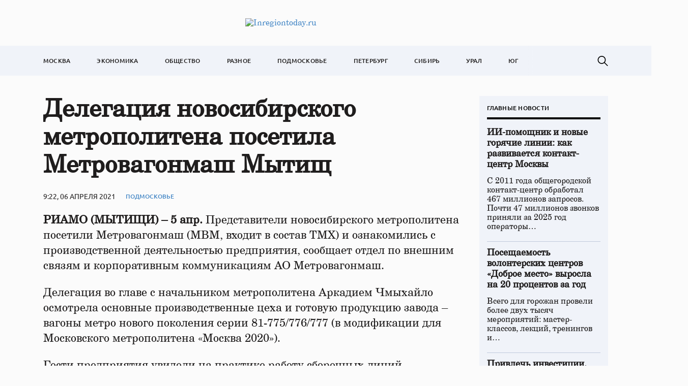

--- FILE ---
content_type: text/html; charset=UTF-8
request_url: https://inregiontoday.ru/delegacija-novosibirskogo-metropolit/
body_size: 10477
content:
<!doctype html>
<html lang="ru-RU">
<head>
	<meta charset="UTF-8">
	<meta name="viewport" content="width=device-width, initial-scale=1">
	<link rel="profile" href="https://gmpg.org/xfn/11">

	<meta name='robots' content='index, follow, max-image-preview:large, max-snippet:-1, max-video-preview:-1' />
	<style>img:is([sizes="auto" i], [sizes^="auto," i]) { contain-intrinsic-size: 3000px 1500px }</style>
	
	<!-- This site is optimized with the Yoast SEO plugin v24.4 - https://yoast.com/wordpress/plugins/seo/ -->
	<title>Делегация новосибирского метрополитена посетила Метровагонмаш Мытищ - Inregiontoday.ru</title>
	<link rel="canonical" href="https://inregiontoday.ru/delegacija-novosibirskogo-metropolit/" />
	<meta property="og:locale" content="ru_RU" />
	<meta property="og:type" content="article" />
	<meta property="og:title" content="Делегация новосибирского метрополитена посетила Метровагонмаш Мытищ - Inregiontoday.ru" />
	<meta property="og:description" content="РИАМО (МЫТИЩИ) – 5 апр. Представители новосибирского метрополитена посетили Метровагонмаш (МВМ, входит в..." />
	<meta property="og:url" content="https://inregiontoday.ru/delegacija-novosibirskogo-metropolit/" />
	<meta property="og:site_name" content="Inregiontoday.ru" />
	<meta property="article:published_time" content="2021-04-06T09:22:20+00:00" />
	<meta name="author" content="admin" />
	<meta name="twitter:card" content="summary_large_image" />
	<meta name="twitter:label1" content="Написано автором" />
	<meta name="twitter:data1" content="admin" />
	<script type="application/ld+json" class="yoast-schema-graph">{"@context":"https://schema.org","@graph":[{"@type":"Article","@id":"https://inregiontoday.ru/delegacija-novosibirskogo-metropolit/#article","isPartOf":{"@id":"https://inregiontoday.ru/delegacija-novosibirskogo-metropolit/"},"author":{"name":"admin","@id":"https://inregiontoday.ru/#/schema/person/f54e5107d3588a77055a62c5520b7b82"},"headline":"Делегация новосибирского метрополитена посетила Метровагонмаш Мытищ","datePublished":"2021-04-06T09:22:20+00:00","mainEntityOfPage":{"@id":"https://inregiontoday.ru/delegacija-novosibirskogo-metropolit/"},"wordCount":111,"publisher":{"@id":"https://inregiontoday.ru/#organization"},"articleSection":["Подмосковье"],"inLanguage":"ru-RU"},{"@type":"WebPage","@id":"https://inregiontoday.ru/delegacija-novosibirskogo-metropolit/","url":"https://inregiontoday.ru/delegacija-novosibirskogo-metropolit/","name":"Делегация новосибирского метрополитена посетила Метровагонмаш Мытищ - Inregiontoday.ru","isPartOf":{"@id":"https://inregiontoday.ru/#website"},"datePublished":"2021-04-06T09:22:20+00:00","breadcrumb":{"@id":"https://inregiontoday.ru/delegacija-novosibirskogo-metropolit/#breadcrumb"},"inLanguage":"ru-RU","potentialAction":[{"@type":"ReadAction","target":["https://inregiontoday.ru/delegacija-novosibirskogo-metropolit/"]}]},{"@type":"BreadcrumbList","@id":"https://inregiontoday.ru/delegacija-novosibirskogo-metropolit/#breadcrumb","itemListElement":[{"@type":"ListItem","position":1,"name":"Главная страница","item":"https://inregiontoday.ru/"},{"@type":"ListItem","position":2,"name":"Делегация новосибирского метрополитена посетила Метровагонмаш Мытищ"}]},{"@type":"WebSite","@id":"https://inregiontoday.ru/#website","url":"https://inregiontoday.ru/","name":"Inregiontoday.ru","description":"Новости Москва. В регионе сегодня","publisher":{"@id":"https://inregiontoday.ru/#organization"},"potentialAction":[{"@type":"SearchAction","target":{"@type":"EntryPoint","urlTemplate":"https://inregiontoday.ru/?s={search_term_string}"},"query-input":{"@type":"PropertyValueSpecification","valueRequired":true,"valueName":"search_term_string"}}],"inLanguage":"ru-RU"},{"@type":"Organization","@id":"https://inregiontoday.ru/#organization","name":"Inregiontoday.ru","url":"https://inregiontoday.ru/","logo":{"@type":"ImageObject","inLanguage":"ru-RU","@id":"https://inregiontoday.ru/#/schema/logo/image/","url":"https://img.inregiontoday.ru/2023/08/regiontoday-logo.png","contentUrl":"https://img.inregiontoday.ru/2023/08/regiontoday-logo.png","width":473,"height":44,"caption":"Inregiontoday.ru"},"image":{"@id":"https://inregiontoday.ru/#/schema/logo/image/"}},{"@type":"Person","@id":"https://inregiontoday.ru/#/schema/person/f54e5107d3588a77055a62c5520b7b82","name":"admin","image":{"@type":"ImageObject","inLanguage":"ru-RU","@id":"https://inregiontoday.ru/#/schema/person/image/","url":"https://secure.gravatar.com/avatar/9aaa6e9defb414fbd777303200e02335?s=96&d=mm&r=g","contentUrl":"https://secure.gravatar.com/avatar/9aaa6e9defb414fbd777303200e02335?s=96&d=mm&r=g","caption":"admin"},"url":"https://inregiontoday.ru/author/admin/"}]}</script>
	<!-- / Yoast SEO plugin. -->


<link rel="alternate" type="application/rss+xml" title="Inregiontoday.ru &raquo; Лента" href="https://inregiontoday.ru/feed/" />
<link rel="alternate" type="application/rss+xml" title="Inregiontoday.ru &raquo; Лента комментариев" href="https://inregiontoday.ru/comments/feed/" />
<script>
window._wpemojiSettings = {"baseUrl":"https:\/\/s.w.org\/images\/core\/emoji\/15.0.3\/72x72\/","ext":".png","svgUrl":"https:\/\/s.w.org\/images\/core\/emoji\/15.0.3\/svg\/","svgExt":".svg","source":{"concatemoji":"https:\/\/inregiontoday.ru\/wp-includes\/js\/wp-emoji-release.min.js?ver=6.7.2"}};
/*! This file is auto-generated */
!function(i,n){var o,s,e;function c(e){try{var t={supportTests:e,timestamp:(new Date).valueOf()};sessionStorage.setItem(o,JSON.stringify(t))}catch(e){}}function p(e,t,n){e.clearRect(0,0,e.canvas.width,e.canvas.height),e.fillText(t,0,0);var t=new Uint32Array(e.getImageData(0,0,e.canvas.width,e.canvas.height).data),r=(e.clearRect(0,0,e.canvas.width,e.canvas.height),e.fillText(n,0,0),new Uint32Array(e.getImageData(0,0,e.canvas.width,e.canvas.height).data));return t.every(function(e,t){return e===r[t]})}function u(e,t,n){switch(t){case"flag":return n(e,"\ud83c\udff3\ufe0f\u200d\u26a7\ufe0f","\ud83c\udff3\ufe0f\u200b\u26a7\ufe0f")?!1:!n(e,"\ud83c\uddfa\ud83c\uddf3","\ud83c\uddfa\u200b\ud83c\uddf3")&&!n(e,"\ud83c\udff4\udb40\udc67\udb40\udc62\udb40\udc65\udb40\udc6e\udb40\udc67\udb40\udc7f","\ud83c\udff4\u200b\udb40\udc67\u200b\udb40\udc62\u200b\udb40\udc65\u200b\udb40\udc6e\u200b\udb40\udc67\u200b\udb40\udc7f");case"emoji":return!n(e,"\ud83d\udc26\u200d\u2b1b","\ud83d\udc26\u200b\u2b1b")}return!1}function f(e,t,n){var r="undefined"!=typeof WorkerGlobalScope&&self instanceof WorkerGlobalScope?new OffscreenCanvas(300,150):i.createElement("canvas"),a=r.getContext("2d",{willReadFrequently:!0}),o=(a.textBaseline="top",a.font="600 32px Arial",{});return e.forEach(function(e){o[e]=t(a,e,n)}),o}function t(e){var t=i.createElement("script");t.src=e,t.defer=!0,i.head.appendChild(t)}"undefined"!=typeof Promise&&(o="wpEmojiSettingsSupports",s=["flag","emoji"],n.supports={everything:!0,everythingExceptFlag:!0},e=new Promise(function(e){i.addEventListener("DOMContentLoaded",e,{once:!0})}),new Promise(function(t){var n=function(){try{var e=JSON.parse(sessionStorage.getItem(o));if("object"==typeof e&&"number"==typeof e.timestamp&&(new Date).valueOf()<e.timestamp+604800&&"object"==typeof e.supportTests)return e.supportTests}catch(e){}return null}();if(!n){if("undefined"!=typeof Worker&&"undefined"!=typeof OffscreenCanvas&&"undefined"!=typeof URL&&URL.createObjectURL&&"undefined"!=typeof Blob)try{var e="postMessage("+f.toString()+"("+[JSON.stringify(s),u.toString(),p.toString()].join(",")+"));",r=new Blob([e],{type:"text/javascript"}),a=new Worker(URL.createObjectURL(r),{name:"wpTestEmojiSupports"});return void(a.onmessage=function(e){c(n=e.data),a.terminate(),t(n)})}catch(e){}c(n=f(s,u,p))}t(n)}).then(function(e){for(var t in e)n.supports[t]=e[t],n.supports.everything=n.supports.everything&&n.supports[t],"flag"!==t&&(n.supports.everythingExceptFlag=n.supports.everythingExceptFlag&&n.supports[t]);n.supports.everythingExceptFlag=n.supports.everythingExceptFlag&&!n.supports.flag,n.DOMReady=!1,n.readyCallback=function(){n.DOMReady=!0}}).then(function(){return e}).then(function(){var e;n.supports.everything||(n.readyCallback(),(e=n.source||{}).concatemoji?t(e.concatemoji):e.wpemoji&&e.twemoji&&(t(e.twemoji),t(e.wpemoji)))}))}((window,document),window._wpemojiSettings);
</script>
<style id='wp-emoji-styles-inline-css'>

	img.wp-smiley, img.emoji {
		display: inline !important;
		border: none !important;
		box-shadow: none !important;
		height: 1em !important;
		width: 1em !important;
		margin: 0 0.07em !important;
		vertical-align: -0.1em !important;
		background: none !important;
		padding: 0 !important;
	}
</style>
<link rel='stylesheet' id='wp-block-library-css' href='https://inregiontoday.ru/wp-includes/css/dist/block-library/style.min.css?ver=6.7.2' media='all' />
<style id='classic-theme-styles-inline-css'>
/*! This file is auto-generated */
.wp-block-button__link{color:#fff;background-color:#32373c;border-radius:9999px;box-shadow:none;text-decoration:none;padding:calc(.667em + 2px) calc(1.333em + 2px);font-size:1.125em}.wp-block-file__button{background:#32373c;color:#fff;text-decoration:none}
</style>
<style id='global-styles-inline-css'>
:root{--wp--preset--aspect-ratio--square: 1;--wp--preset--aspect-ratio--4-3: 4/3;--wp--preset--aspect-ratio--3-4: 3/4;--wp--preset--aspect-ratio--3-2: 3/2;--wp--preset--aspect-ratio--2-3: 2/3;--wp--preset--aspect-ratio--16-9: 16/9;--wp--preset--aspect-ratio--9-16: 9/16;--wp--preset--color--black: #000000;--wp--preset--color--cyan-bluish-gray: #abb8c3;--wp--preset--color--white: #ffffff;--wp--preset--color--pale-pink: #f78da7;--wp--preset--color--vivid-red: #cf2e2e;--wp--preset--color--luminous-vivid-orange: #ff6900;--wp--preset--color--luminous-vivid-amber: #fcb900;--wp--preset--color--light-green-cyan: #7bdcb5;--wp--preset--color--vivid-green-cyan: #00d084;--wp--preset--color--pale-cyan-blue: #8ed1fc;--wp--preset--color--vivid-cyan-blue: #0693e3;--wp--preset--color--vivid-purple: #9b51e0;--wp--preset--gradient--vivid-cyan-blue-to-vivid-purple: linear-gradient(135deg,rgba(6,147,227,1) 0%,rgb(155,81,224) 100%);--wp--preset--gradient--light-green-cyan-to-vivid-green-cyan: linear-gradient(135deg,rgb(122,220,180) 0%,rgb(0,208,130) 100%);--wp--preset--gradient--luminous-vivid-amber-to-luminous-vivid-orange: linear-gradient(135deg,rgba(252,185,0,1) 0%,rgba(255,105,0,1) 100%);--wp--preset--gradient--luminous-vivid-orange-to-vivid-red: linear-gradient(135deg,rgba(255,105,0,1) 0%,rgb(207,46,46) 100%);--wp--preset--gradient--very-light-gray-to-cyan-bluish-gray: linear-gradient(135deg,rgb(238,238,238) 0%,rgb(169,184,195) 100%);--wp--preset--gradient--cool-to-warm-spectrum: linear-gradient(135deg,rgb(74,234,220) 0%,rgb(151,120,209) 20%,rgb(207,42,186) 40%,rgb(238,44,130) 60%,rgb(251,105,98) 80%,rgb(254,248,76) 100%);--wp--preset--gradient--blush-light-purple: linear-gradient(135deg,rgb(255,206,236) 0%,rgb(152,150,240) 100%);--wp--preset--gradient--blush-bordeaux: linear-gradient(135deg,rgb(254,205,165) 0%,rgb(254,45,45) 50%,rgb(107,0,62) 100%);--wp--preset--gradient--luminous-dusk: linear-gradient(135deg,rgb(255,203,112) 0%,rgb(199,81,192) 50%,rgb(65,88,208) 100%);--wp--preset--gradient--pale-ocean: linear-gradient(135deg,rgb(255,245,203) 0%,rgb(182,227,212) 50%,rgb(51,167,181) 100%);--wp--preset--gradient--electric-grass: linear-gradient(135deg,rgb(202,248,128) 0%,rgb(113,206,126) 100%);--wp--preset--gradient--midnight: linear-gradient(135deg,rgb(2,3,129) 0%,rgb(40,116,252) 100%);--wp--preset--font-size--small: 13px;--wp--preset--font-size--medium: 20px;--wp--preset--font-size--large: 36px;--wp--preset--font-size--x-large: 42px;--wp--preset--spacing--20: 0.44rem;--wp--preset--spacing--30: 0.67rem;--wp--preset--spacing--40: 1rem;--wp--preset--spacing--50: 1.5rem;--wp--preset--spacing--60: 2.25rem;--wp--preset--spacing--70: 3.38rem;--wp--preset--spacing--80: 5.06rem;--wp--preset--shadow--natural: 6px 6px 9px rgba(0, 0, 0, 0.2);--wp--preset--shadow--deep: 12px 12px 50px rgba(0, 0, 0, 0.4);--wp--preset--shadow--sharp: 6px 6px 0px rgba(0, 0, 0, 0.2);--wp--preset--shadow--outlined: 6px 6px 0px -3px rgba(255, 255, 255, 1), 6px 6px rgba(0, 0, 0, 1);--wp--preset--shadow--crisp: 6px 6px 0px rgba(0, 0, 0, 1);}:where(.is-layout-flex){gap: 0.5em;}:where(.is-layout-grid){gap: 0.5em;}body .is-layout-flex{display: flex;}.is-layout-flex{flex-wrap: wrap;align-items: center;}.is-layout-flex > :is(*, div){margin: 0;}body .is-layout-grid{display: grid;}.is-layout-grid > :is(*, div){margin: 0;}:where(.wp-block-columns.is-layout-flex){gap: 2em;}:where(.wp-block-columns.is-layout-grid){gap: 2em;}:where(.wp-block-post-template.is-layout-flex){gap: 1.25em;}:where(.wp-block-post-template.is-layout-grid){gap: 1.25em;}.has-black-color{color: var(--wp--preset--color--black) !important;}.has-cyan-bluish-gray-color{color: var(--wp--preset--color--cyan-bluish-gray) !important;}.has-white-color{color: var(--wp--preset--color--white) !important;}.has-pale-pink-color{color: var(--wp--preset--color--pale-pink) !important;}.has-vivid-red-color{color: var(--wp--preset--color--vivid-red) !important;}.has-luminous-vivid-orange-color{color: var(--wp--preset--color--luminous-vivid-orange) !important;}.has-luminous-vivid-amber-color{color: var(--wp--preset--color--luminous-vivid-amber) !important;}.has-light-green-cyan-color{color: var(--wp--preset--color--light-green-cyan) !important;}.has-vivid-green-cyan-color{color: var(--wp--preset--color--vivid-green-cyan) !important;}.has-pale-cyan-blue-color{color: var(--wp--preset--color--pale-cyan-blue) !important;}.has-vivid-cyan-blue-color{color: var(--wp--preset--color--vivid-cyan-blue) !important;}.has-vivid-purple-color{color: var(--wp--preset--color--vivid-purple) !important;}.has-black-background-color{background-color: var(--wp--preset--color--black) !important;}.has-cyan-bluish-gray-background-color{background-color: var(--wp--preset--color--cyan-bluish-gray) !important;}.has-white-background-color{background-color: var(--wp--preset--color--white) !important;}.has-pale-pink-background-color{background-color: var(--wp--preset--color--pale-pink) !important;}.has-vivid-red-background-color{background-color: var(--wp--preset--color--vivid-red) !important;}.has-luminous-vivid-orange-background-color{background-color: var(--wp--preset--color--luminous-vivid-orange) !important;}.has-luminous-vivid-amber-background-color{background-color: var(--wp--preset--color--luminous-vivid-amber) !important;}.has-light-green-cyan-background-color{background-color: var(--wp--preset--color--light-green-cyan) !important;}.has-vivid-green-cyan-background-color{background-color: var(--wp--preset--color--vivid-green-cyan) !important;}.has-pale-cyan-blue-background-color{background-color: var(--wp--preset--color--pale-cyan-blue) !important;}.has-vivid-cyan-blue-background-color{background-color: var(--wp--preset--color--vivid-cyan-blue) !important;}.has-vivid-purple-background-color{background-color: var(--wp--preset--color--vivid-purple) !important;}.has-black-border-color{border-color: var(--wp--preset--color--black) !important;}.has-cyan-bluish-gray-border-color{border-color: var(--wp--preset--color--cyan-bluish-gray) !important;}.has-white-border-color{border-color: var(--wp--preset--color--white) !important;}.has-pale-pink-border-color{border-color: var(--wp--preset--color--pale-pink) !important;}.has-vivid-red-border-color{border-color: var(--wp--preset--color--vivid-red) !important;}.has-luminous-vivid-orange-border-color{border-color: var(--wp--preset--color--luminous-vivid-orange) !important;}.has-luminous-vivid-amber-border-color{border-color: var(--wp--preset--color--luminous-vivid-amber) !important;}.has-light-green-cyan-border-color{border-color: var(--wp--preset--color--light-green-cyan) !important;}.has-vivid-green-cyan-border-color{border-color: var(--wp--preset--color--vivid-green-cyan) !important;}.has-pale-cyan-blue-border-color{border-color: var(--wp--preset--color--pale-cyan-blue) !important;}.has-vivid-cyan-blue-border-color{border-color: var(--wp--preset--color--vivid-cyan-blue) !important;}.has-vivid-purple-border-color{border-color: var(--wp--preset--color--vivid-purple) !important;}.has-vivid-cyan-blue-to-vivid-purple-gradient-background{background: var(--wp--preset--gradient--vivid-cyan-blue-to-vivid-purple) !important;}.has-light-green-cyan-to-vivid-green-cyan-gradient-background{background: var(--wp--preset--gradient--light-green-cyan-to-vivid-green-cyan) !important;}.has-luminous-vivid-amber-to-luminous-vivid-orange-gradient-background{background: var(--wp--preset--gradient--luminous-vivid-amber-to-luminous-vivid-orange) !important;}.has-luminous-vivid-orange-to-vivid-red-gradient-background{background: var(--wp--preset--gradient--luminous-vivid-orange-to-vivid-red) !important;}.has-very-light-gray-to-cyan-bluish-gray-gradient-background{background: var(--wp--preset--gradient--very-light-gray-to-cyan-bluish-gray) !important;}.has-cool-to-warm-spectrum-gradient-background{background: var(--wp--preset--gradient--cool-to-warm-spectrum) !important;}.has-blush-light-purple-gradient-background{background: var(--wp--preset--gradient--blush-light-purple) !important;}.has-blush-bordeaux-gradient-background{background: var(--wp--preset--gradient--blush-bordeaux) !important;}.has-luminous-dusk-gradient-background{background: var(--wp--preset--gradient--luminous-dusk) !important;}.has-pale-ocean-gradient-background{background: var(--wp--preset--gradient--pale-ocean) !important;}.has-electric-grass-gradient-background{background: var(--wp--preset--gradient--electric-grass) !important;}.has-midnight-gradient-background{background: var(--wp--preset--gradient--midnight) !important;}.has-small-font-size{font-size: var(--wp--preset--font-size--small) !important;}.has-medium-font-size{font-size: var(--wp--preset--font-size--medium) !important;}.has-large-font-size{font-size: var(--wp--preset--font-size--large) !important;}.has-x-large-font-size{font-size: var(--wp--preset--font-size--x-large) !important;}
:where(.wp-block-post-template.is-layout-flex){gap: 1.25em;}:where(.wp-block-post-template.is-layout-grid){gap: 1.25em;}
:where(.wp-block-columns.is-layout-flex){gap: 2em;}:where(.wp-block-columns.is-layout-grid){gap: 2em;}
:root :where(.wp-block-pullquote){font-size: 1.5em;line-height: 1.6;}
</style>
<link rel='stylesheet' id='regiontoday-style-css' href='https://inregiontoday.ru/wp-content/themes/regiontoday/style.css?ver=1.0.0' media='all' />
<link rel='stylesheet' id='boo-grid-4.6-css' href='https://inregiontoday.ru/wp-content/themes/regiontoday/bootstrap-grid.css?ver=1.0.0' media='all' />
<link rel='stylesheet' id='fancybox-css-css' href='https://inregiontoday.ru/wp-content/themes/regiontoday/js/jquery.fancybox.min.css?ver=1.0.0' media='all' />
<script src="https://inregiontoday.ru/wp-includes/js/jquery/jquery.min.js?ver=3.7.1" id="jquery-core-js"></script>
<script src="https://inregiontoday.ru/wp-includes/js/jquery/jquery-migrate.min.js?ver=3.4.1" id="jquery-migrate-js"></script>
<link rel="https://api.w.org/" href="https://inregiontoday.ru/wp-json/" /><link rel="alternate" title="JSON" type="application/json" href="https://inregiontoday.ru/wp-json/wp/v2/posts/36" /><link rel="EditURI" type="application/rsd+xml" title="RSD" href="https://inregiontoday.ru/xmlrpc.php?rsd" />
<meta name="generator" content="WordPress 6.7.2" />
<link rel='shortlink' href='https://inregiontoday.ru/?p=36' />
<link rel="alternate" title="oEmbed (JSON)" type="application/json+oembed" href="https://inregiontoday.ru/wp-json/oembed/1.0/embed?url=https%3A%2F%2Finregiontoday.ru%2Fdelegacija-novosibirskogo-metropolit%2F" />
<link rel="alternate" title="oEmbed (XML)" type="text/xml+oembed" href="https://inregiontoday.ru/wp-json/oembed/1.0/embed?url=https%3A%2F%2Finregiontoday.ru%2Fdelegacija-novosibirskogo-metropolit%2F&#038;format=xml" />
<link rel="icon" href="https://img.inregiontoday.ru/2023/01/cropped-moskovskaja-logo.png" sizes="32x32" />
<link rel="icon" href="https://img.inregiontoday.ru/2023/01/cropped-moskovskaja-logo.png" sizes="192x192" />
<link rel="apple-touch-icon" href="https://img.inregiontoday.ru/2023/01/cropped-moskovskaja-logo.png" />
<meta name="msapplication-TileImage" content="https://img.inregiontoday.ru/2023/01/cropped-moskovskaja-logo.png" />
</head>

<body class="post-template-default single single-post postid-36 single-format-standard wp-custom-logo">

	
<div id="page" class="site">

<header class="site-header compensate-for-scrollbar d-flex flex-column">
	<div class="menu_header_wrap ">
		<div class="container d-md-block d-none">
			<div class="site-branding">
				<a href="https://inregiontoday.ru/" class="custom-logo-link" rel="home"><img width="473" height="44" src="https://img.inregiontoday.ru/2023/08/regiontoday-logo.png" class="custom-logo wp-image-6308" alt="Inregiontoday.ru" decoding="async" /></a>			</div>
		</div>
		<div class="header-menu">
			<div class="container">
				<div class="d-flex align-items-center justify-content-between menu_wrap">
					<div class="d-md-none d-block">
						<div class="site-branding">
							<a href="https://inregiontoday.ru/" class="custom-logo-link" rel="home"><img width="473" height="44" src="https://img.inregiontoday.ru/2023/08/regiontoday-logo.png" class="custom-logo wp-image-6308" alt="Inregiontoday.ru" decoding="async" /></a>						</div>
					</div>
					<div class="menu_inner">
						<div class="d-flex align-items-center">
							<nav>
								<div class="menu-header-container"><ul id="menu-header" class="d-flex"><li id="menu-item-5769" class="menu-item menu-item-type-taxonomy menu-item-object-category menu-item-5769"><a href="https://inregiontoday.ru/moscow/">Москва</a></li>
<li id="menu-item-6350" class="menu-item menu-item-type-taxonomy menu-item-object-category menu-item-6350"><a href="https://inregiontoday.ru/economics/">Экономика</a></li>
<li id="menu-item-6349" class="menu-item menu-item-type-taxonomy menu-item-object-category menu-item-6349"><a href="https://inregiontoday.ru/society/">Общество</a></li>
<li id="menu-item-6351" class="menu-item menu-item-type-taxonomy menu-item-object-category menu-item-6351"><a href="https://inregiontoday.ru/life/">Разное</a></li>
<li id="menu-item-5160" class="menu-item menu-item-type-taxonomy menu-item-object-category current-post-ancestor current-menu-parent current-post-parent menu-item-5160"><a href="https://inregiontoday.ru/msk/">Подмосковье</a></li>
<li id="menu-item-6344" class="menu-item menu-item-type-taxonomy menu-item-object-category menu-item-6344"><a href="https://inregiontoday.ru/spb/">Петербург</a></li>
<li id="menu-item-6345" class="menu-item menu-item-type-taxonomy menu-item-object-category menu-item-6345"><a href="https://inregiontoday.ru/siberia/">Сибирь</a></li>
<li id="menu-item-6346" class="menu-item menu-item-type-taxonomy menu-item-object-category menu-item-6346"><a href="https://inregiontoday.ru/ural/">Урал</a></li>
<li id="menu-item-6348" class="menu-item menu-item-type-taxonomy menu-item-object-category menu-item-6348"><a href="https://inregiontoday.ru/south/">Юг</a></li>
</ul></div>							</nav>
						</div>
					</div>

					<div class="d-flex align-items-center justify-content-end header_search">
						<div class="search_column">
							<div class="d-flex justify-content-end wrap_search h-100">
    <div class="search_panel">
        <form role="search" method="get" id="searchform" class="searchform d-flex" action="https://inregiontoday.ru/">
                <input type="text" value="" name="s" id="s" placeholder="Поиск по новостям" required/>
                <label for="searchsubmit" class="s-submit d-flex align-items-center">
                    <svg xmlns="http://www.w3.org/2000/svg" width="22" height="22" viewBox="0 0 22 22" fill="none"><g clip-path="url(#clip0_14_506)"><path d="M7.64839 0.064455C5.74057 0.30508 3.93589 1.19453 2.56518 2.56524C-0.0301296 5.15625 -0.726223 9.08789 0.820652 12.3664C2.09682 15.0777 4.64917 16.9512 7.57534 17.3379C9.74956 17.6215 11.971 17.0629 13.7499 15.7867C13.9605 15.6363 14.1496 15.5117 14.1667 15.5117C14.1839 15.5117 15.6234 16.934 17.3593 18.6656C20.6894 21.9957 20.6937 21.9957 21.0761 22C21.2652 22 21.639 21.8453 21.7507 21.7164C21.8753 21.5746 22 21.2566 22 21.0762C22 20.6938 21.9957 20.6895 18.6656 17.3594C16.9339 15.6234 15.5117 14.1883 15.5117 14.1711C15.5117 14.1539 15.6363 13.9648 15.791 13.7457C16.8566 12.2375 17.398 10.5574 17.4023 8.73555C17.4023 6.38086 16.4999 4.20234 14.8371 2.54805C13.5222 1.2418 11.9066 0.4168 10.0546 0.107424C9.47026 0.00859642 8.25854 -0.012888 7.64839 0.064455ZM9.71089 1.91211C11.6703 2.23008 13.3417 3.28711 14.4031 4.88555C15.1937 6.07578 15.5589 7.26602 15.5632 8.67969C15.5632 9.36289 15.516 9.77539 15.3613 10.3984C14.7554 12.8176 12.8175 14.7555 10.3984 15.3613C9.77534 15.516 9.36284 15.5633 8.67964 15.5633C7.26596 15.559 6.07573 15.1938 4.8855 14.4031C2.99057 13.1441 1.8476 11.0086 1.8476 8.70977C1.8476 7.5582 2.08393 6.58711 2.62104 5.54727C3.48901 3.86719 5.03589 2.6168 6.89643 2.07969C7.68276 1.85625 8.89878 1.78321 9.71089 1.91211Z" /></g><defs><clipPath id="clip0_14_506"><rect width="22" height="22"/></clipPath></defs></svg>
                    <input type="submit" id="searchsubmit" value="" />
                </label>
        </form>
    </div>
    <div class="s-icon d-flex">
        <svg class="loop-icon" xmlns="http://www.w3.org/2000/svg" width="22" height="22" viewBox="0 0 22 22" fill="none"><g clip-path="url(#clip0_14_506)"><path d="M7.64839 0.064455C5.74057 0.30508 3.93589 1.19453 2.56518 2.56524C-0.0301296 5.15625 -0.726223 9.08789 0.820652 12.3664C2.09682 15.0777 4.64917 16.9512 7.57534 17.3379C9.74956 17.6215 11.971 17.0629 13.7499 15.7867C13.9605 15.6363 14.1496 15.5117 14.1667 15.5117C14.1839 15.5117 15.6234 16.934 17.3593 18.6656C20.6894 21.9957 20.6937 21.9957 21.0761 22C21.2652 22 21.639 21.8453 21.7507 21.7164C21.8753 21.5746 22 21.2566 22 21.0762C22 20.6938 21.9957 20.6895 18.6656 17.3594C16.9339 15.6234 15.5117 14.1883 15.5117 14.1711C15.5117 14.1539 15.6363 13.9648 15.791 13.7457C16.8566 12.2375 17.398 10.5574 17.4023 8.73555C17.4023 6.38086 16.4999 4.20234 14.8371 2.54805C13.5222 1.2418 11.9066 0.4168 10.0546 0.107424C9.47026 0.00859642 8.25854 -0.012888 7.64839 0.064455ZM9.71089 1.91211C11.6703 2.23008 13.3417 3.28711 14.4031 4.88555C15.1937 6.07578 15.5589 7.26602 15.5632 8.67969C15.5632 9.36289 15.516 9.77539 15.3613 10.3984C14.7554 12.8176 12.8175 14.7555 10.3984 15.3613C9.77534 15.516 9.36284 15.5633 8.67964 15.5633C7.26596 15.559 6.07573 15.1938 4.8855 14.4031C2.99057 13.1441 1.8476 11.0086 1.8476 8.70977C1.8476 7.5582 2.08393 6.58711 2.62104 5.54727C3.48901 3.86719 5.03589 2.6168 6.89643 2.07969C7.68276 1.85625 8.89878 1.78321 9.71089 1.91211Z" /></g><defs><clipPath id="clip0_14_506"><rect width="22" height="22"/></clipPath></defs></svg>
        <svg data-win="gl0ry_to_ukra1ne" class="loop-icon_close" width="20" height="19" viewBox="0 0 20 19" fill="none" xmlns="http://www.w3.org/2000/svg"><path fill-rule="evenodd" clip-rule="evenodd" d="M2.73529 0.79769C2.33837 0.400768 1.69483 0.400768 1.29791 0.797691C0.900988 1.19461 0.900988 1.83815 1.29791 2.23507L8.56286 9.50002L1.29796 16.7649C0.90104 17.1618 0.90104 17.8054 1.29796 18.2023C1.69488 18.5992 2.33842 18.5992 2.73534 18.2023L10.0002 10.9374L17.2651 18.2023C17.6621 18.5992 18.3056 18.5992 18.7025 18.2023C19.0994 17.8054 19.0994 17.1618 18.7025 16.7649L11.4376 9.50002L18.7026 2.23507C19.0995 1.83815 19.0995 1.19461 18.7026 0.797691C18.3057 0.400768 17.6621 0.400768 17.2652 0.79769L10.0002 8.06264L2.73529 0.79769Z"/></svg>
    </div>
</div>						</div>
						<div class="d-md-none d-block ml-3">
							<div class="burger"><span></span></div>
						</div>
					</div>
				</div>
			</div>
		</div>
	</div>
</header>

<main>
	<div class="container">
		<article>
			<div class="row mx-lg-n3 mx-n2">
									<div class="col-lg-9 col-md-8 px-lg-3 px-2">
						<h1>Делегация новосибирского метрополитена посетила Метровагонмаш Мытищ</h1>						<div class="d-flex align-items-center flex-wrap single-meta">
							<div class="date_post">
								9:22, 06 апреля 2021							</div>
							<div><a class="cat-name" href="https://inregiontoday.ru/msk/">Подмосковье</a></div>
						</div>
						<div class="mb-2">
													</div>
						<div class="content_acticle">
							<p><strong>РИАМО (МЫТИЩИ) – 5 апр. </strong>Представители новосибирского метрополитена посетили Метровагонмаш (МВМ, входит в состав ТМХ) и ознакомились с производственной деятельностью предприятия, сообщает отдел по внешним связям и корпоративным коммуникациям АО Метровагонмаш.</p>
<p>Делегация во главе с начальником метрополитена Аркадием Чмыхайло осмотрела основные производственные цеха и готовую продукцию завода – вагоны метро нового поколения серии 81-775/776/777 (в модификации для Московского метрополитена «Москва 2020»).</p>
<p>Гости предприятия увидели на практике работу сборочных линий, обеспечивающих сбалансированный выпуск продукции согласно производственному такту по принципу конвейерной сборки, организацию логистических потоков и управляемых поставок комплектации, современный уровень технологического оснащения, применение цифровых решений.</p>
<p>На встрече были обсуждены вопросы сотрудничества, которые представляют взаимный интерес для Новосибирского метрополитена и Метровагонмаша.</p>
						</div>
						<div class="share-post">
							<script src="https://yastatic.net/share2/share.js"></script>
							<div class="ya-share2" data-curtain data-services="vkontakte,odnoklassniki,telegram,twitter,viber,whatsapp"></div>
						</div>
					</div>
													<aside class="col-lg-3 col-md-4 px-lg-3 px-2 mb-lg-0 mb-4">
						<div class="side_bar">
							<div class="side_bar_title">Главные новости</div>
															<ul>
								    								    												<li>
												<a href="https://inregiontoday.ru/ii-pomoshhnik-i-novye-goryachie-linii-kak-razvivaetsya-kontakt-czentr-moskvy/" class="d-block">
													<div class="side_bar_news">ИИ-помощник и новые горячие линии: как развивается контакт-центр Москвы</div>
													<div class="m-0"><p>С&nbsp;2011&nbsp;года общегородской контакт-центр обработал 467&nbsp;миллионов запросов. Почти 47&nbsp;миллионов звонков приняли за&nbsp;2025&nbsp;год операторы&#8230;</p>
</div>
												</a>
											</li>
																											    												<li>
												<a href="https://inregiontoday.ru/poseshhaemost-volonterskih-czentrov-dobroe-mesto-vyrosla-na-20-proczentov-za-god/" class="d-block">
													<div class="side_bar_news">Посещаемость волонтерских центров «Доброе место» выросла на 20 процентов за год</div>
													<div class="m-0"><p>Всего для горожан провели более двух тысяч мероприятий: мастер-классов, лекций, тренингов и&#8230;</p>
</div>
												</a>
											</li>
																											    												<li>
												<a href="https://inregiontoday.ru/privlech-investiczii-partnerov-i-zakazchikov-kakie-vozmozhnosti-daet-moskovskij-innovaczionnyj-klaster/" class="d-block">
													<div class="side_bar_news">Привлечь инвестиции, партнеров и заказчиков: какие возможности дает Московский инновационный кластер</div>
													<div class="m-0"><p>Одним из самых востребованных инструментов остается программа пилотного тестирования инноваций. Столичные предприятия&#8230;</p>
</div>
												</a>
											</li>
																											    												<li>
												<a href="https://inregiontoday.ru/plasticheskij-hirurg-vardan-hachatryan-avariya-v-detstve-izmenila-vsyu-moyu-zhizn/" class="d-block">
													<div class="side_bar_news">Пластический хирург Вардан Хачатрян: «Авария в детстве изменила всю мою жизнь»</div>
													<div class="m-0"><p>Имя Вардана Робертовича Хачатряна хорошо известно в кругах эстетической медицины России. Сегодня&#8230;</p>
</div>
												</a>
											</li>
																											</ul>
																				</div>
					</aside>
							</div>
		</article>
			<div class="other_posts">
        
                	<div class="other_posts_title"><span>другие новости</span></div>
        	<div class="last_other_news">
	            
<div>
    <a href="https://inregiontoday.ru/boris-usherovich-rasskazal-o-primenenii-innovaczionnyh-tehnologij-pri-stroitelstve-novogo-mosta-v-zabajkale/" class="news_item d-flex flex-column">
        <div class="thumbnail_news_link">
            <div class="thumbnail_news">
                                    <img src="https://inregiontoday.ru/wp-content/themes/regiontoday/img/no-img.jpg">
                            </div>
        </div>
        <div>
            <div class="title_news">
                Борис Ушерович рассказал о применении инновационных технологий при строительстве нового моста в Забайкалье            </div>
            <div class="excerpt_news">
                <p>В Забайкалье компанией «Бамстроймеханизация» (входит в группу компаний 1520) завершено строительство нового&#8230;</p>
            </div>
        </div>
    </a>
</div>
<div>
    <a href="https://inregiontoday.ru/gruppa-kompanij-borisa-usherovicha-stroit-novuyu-zh-d-razvyazku-na-stanczii-tynda/" class="news_item d-flex flex-column">
        <div class="thumbnail_news_link">
            <div class="thumbnail_news">
                                    <img src="https://inregiontoday.ru/wp-content/themes/regiontoday/img/no-img.jpg">
                            </div>
        </div>
        <div>
            <div class="title_news">
                Группа компаний Бориса Ушеровича строит новую ж/д развязку на станции Тында            </div>
            <div class="excerpt_news">
                <p>Строительство ж/д развязки на станции Тында начато компанией «Бамстроймеханизация», которая входит в&#8230;</p>
            </div>
        </div>
    </a>
</div>
<div>
    <a href="https://inregiontoday.ru/boris-usherovich-prokommentiroval-hod-stroitelstva-mostovogo-perehoda-na-zabajkalskoj-zheleznoj-doroge/" class="news_item d-flex flex-column">
        <div class="thumbnail_news_link">
            <div class="thumbnail_news">
                                    <img src="https://inregiontoday.ru/wp-content/themes/regiontoday/img/no-img.jpg">
                            </div>
        </div>
        <div>
            <div class="title_news">
                Борис Ушерович прокомментировал ход строительства мостового перехода на Забайкальской железной дороге            </div>
            <div class="excerpt_news">
                <p>Акционер Группы компаний 1520 Борис Ушерович поделился информацией о ходе строительства мостового&#8230;</p>
            </div>
        </div>
    </a>
</div>
<div>
    <a href="https://inregiontoday.ru/osnovatel-amp-smart-school-arkadi-mailyan-bezgranichniye-vozmojnosti-razvitiya-ne-vichodya-iz-doma/" class="news_item d-flex flex-column">
        <div class="thumbnail_news_link">
            <div class="thumbnail_news">
                <img width="1200" height="675" src="https://img.inregiontoday.ru/2023/11/12548.jpg" class="attachment-large size-large wp-image-6948 wp-post-image" alt="" decoding="async" loading="lazy" />            </div>
        </div>
        <div>
            <div class="title_news">
                Безграничные возможности развития, не выходя из дома            </div>
            <div class="excerpt_news">
                <p>11 января 2021 года состоится открытие онлайн-школы АМР SMART SCHOOL. &nbsp;АМР SMART&#8230;</p>
            </div>
        </div>
    </a>
</div>            </div>
                        </div>
	</div>
</main>


	<footer id="colophon" class="site-footer">
		<div class="container">
			<div class="d-flex flex-md-nowrap flex-wrap justify-content-between align-items-center">
				<nav>
					<div class="menu-footer-container"><ul id="menu-footer" class="footer_menu d-md-flex d-none flex-wrap justify-content-md-start justify-content-center"><li id="menu-item-6317" class="menu-item menu-item-type-taxonomy menu-item-object-category menu-item-6317"><a href="https://inregiontoday.ru/moscow/">Москва</a></li>
<li id="menu-item-6318" class="menu-item menu-item-type-taxonomy menu-item-object-category current-post-ancestor current-menu-parent current-post-parent menu-item-6318"><a href="https://inregiontoday.ru/msk/">Подмосковье</a></li>
<li id="menu-item-6319" class="menu-item menu-item-type-taxonomy menu-item-object-category menu-item-6319"><a href="https://inregiontoday.ru/life/">Lifestyle</a></li>
<li id="menu-item-6335" class="menu-item menu-item-type-taxonomy menu-item-object-category menu-item-6335"><a href="https://inregiontoday.ru/society/">Общество</a></li>
<li id="menu-item-6336" class="menu-item menu-item-type-taxonomy menu-item-object-category menu-item-6336"><a href="https://inregiontoday.ru/spb/">Петербург</a></li>
<li id="menu-item-6337" class="menu-item menu-item-type-taxonomy menu-item-object-category menu-item-6337"><a href="https://inregiontoday.ru/siberia/">Сибирь</a></li>
<li id="menu-item-6338" class="menu-item menu-item-type-taxonomy menu-item-object-category menu-item-6338"><a href="https://inregiontoday.ru/ural/">Урал</a></li>
<li id="menu-item-6339" class="menu-item menu-item-type-taxonomy menu-item-object-category menu-item-6339"><a href="https://inregiontoday.ru/economics/">Экономика</a></li>
<li id="menu-item-6340" class="menu-item menu-item-type-taxonomy menu-item-object-category menu-item-6340"><a href="https://inregiontoday.ru/south/">Юг</a></li>
<li id="menu-item-6334" class="menu-item menu-item-type-post_type menu-item-object-page menu-item-6334"><a href="https://inregiontoday.ru/kontakty/">Контакты</a></li>
</ul></div>					<div class="menu-footer-container"><ul id="menu-footer-1" class="footer_menu d-md-none d-flex flex-wrap justify-content-md-start justify-content-center"><li class="menu-item menu-item-type-taxonomy menu-item-object-category menu-item-6317"><a href="https://inregiontoday.ru/moscow/">Москва</a></li>
<li class="menu-item menu-item-type-taxonomy menu-item-object-category current-post-ancestor current-menu-parent current-post-parent menu-item-6318"><a href="https://inregiontoday.ru/msk/">Подмосковье</a></li>
<li class="menu-item menu-item-type-taxonomy menu-item-object-category menu-item-6319"><a href="https://inregiontoday.ru/life/">Lifestyle</a></li>
<li class="menu-item menu-item-type-taxonomy menu-item-object-category menu-item-6335"><a href="https://inregiontoday.ru/society/">Общество</a></li>
<li class="menu-item menu-item-type-taxonomy menu-item-object-category menu-item-6336"><a href="https://inregiontoday.ru/spb/">Петербург</a></li>
<li class="menu-item menu-item-type-taxonomy menu-item-object-category menu-item-6337"><a href="https://inregiontoday.ru/siberia/">Сибирь</a></li>
<li class="menu-item menu-item-type-taxonomy menu-item-object-category menu-item-6338"><a href="https://inregiontoday.ru/ural/">Урал</a></li>
<li class="menu-item menu-item-type-taxonomy menu-item-object-category menu-item-6339"><a href="https://inregiontoday.ru/economics/">Экономика</a></li>
<li class="menu-item menu-item-type-taxonomy menu-item-object-category menu-item-6340"><a href="https://inregiontoday.ru/south/">Юг</a></li>
<li class="menu-item menu-item-type-post_type menu-item-object-page menu-item-6334"><a href="https://inregiontoday.ru/kontakty/">Контакты</a></li>
</ul></div>				</nav>
				<div class="footer-logo">
					<div class="site-branding">
						<a href="https://inregiontoday.ru/" class="custom-logo-link" rel="home"><img width="473" height="44" src="https://img.inregiontoday.ru/2023/08/regiontoday-logo.png" class="custom-logo wp-image-6308" alt="Inregiontoday.ru" decoding="async" /></a>					</div>
					<p class="mb-0 mt-2">© 2026 <span class="site-url">inregiontoday.ru</span> - Новости Москва. В регионе сегодня</p>
					
				</div>
			</div>
		</div>
	</footer>



</div>

<script src="https://inregiontoday.ru/wp-content/themes/regiontoday/js/jquery.fancybox.min.js?ver=1.0.0" id="fancybox-js-js"></script>
<script src="https://inregiontoday.ru/wp-content/themes/regiontoday/js/ajax_loadmore.js?ver=1.0.0" id="ajax_loadmore-js-js"></script>
<script src="https://inregiontoday.ru/wp-content/themes/regiontoday/js/custom.js?ver=1.0.0" id="custom-js-js"></script>

</body>
</html>


--- FILE ---
content_type: text/css
request_url: https://inregiontoday.ru/wp-content/themes/regiontoday/bootstrap-grid.css?ver=1.0.0
body_size: 7183
content:
/*!
 * Bootstrap Grid v4.6.1 (https://getbootstrap.com/)
 * Copyright 2011-2021 The Bootstrap Authors
 * Copyright 2011-2021 Twitter, Inc.
 * Licensed under MIT (https://github.com/twbs/bootstrap/blob/main/LICENSE)
 */

html {
    box-sizing: border-box;
    -ms-overflow-style: scrollbar
}

*,
::after,
::before {
    box-sizing: inherit
}

.container,
.container-fluid,
.container-lg,
.container-md,
.container-sm,
.container-xl {
    width: 100%;
    padding-right: 15px;
    padding-left: 15px;
    margin-right: auto;
    margin-left: auto
}

@media (min-width:576px) {
    .container,
    .container-sm {
        max-width: 540px
    }
}

@media (min-width:768px) {
    .container,
    .container-md,
    .container-sm {
        max-width: 700px
    }
}

@media (min-width:992px) {
    .container,
    .container-lg,
    .container-md,
    .container-sm {
        max-width: 930px
    }
}

@media (min-width:1200px) {
    .container,
    .container-lg,
    .container-md,
    .container-sm,
    .container-xl {
        max-width: 1140px
    }
}
@media (min-width:1300px) {
    .container,
    .container-lg,
    .container-md,
    .container-sm,
    .container-xl {
        max-width: 1254px
    }
}

.row {
    display: -ms-flexbox;
    display: flex;
    -ms-flex-wrap: wrap;
    flex-wrap: wrap;
    margin-right: -15px;
    margin-left: -15px
}

.no-gutters {
    margin-right: 0;
    margin-left: 0
}

.no-gutters>.col,
.no-gutters>[class*=col-] {
    padding-right: 0;
    padding-left: 0
}

.col,
.col-1,
.col-10,
.col-11,
.col-12,
.col-2,
.col-3,
.col-4,
.col-5,
.col-6,
.col-7,
.col-8,
.col-9,
.col-auto,
.col-lg,
.col-lg-1,
.col-lg-10,
.col-lg-11,
.col-lg-12,
.col-lg-2,
.col-lg-3,
.col-lg-4,
.col-lg-5,
.col-lg-6,
.col-lg-7,
.col-lg-8,
.col-lg-9,
.col-lg-auto,
.col-md,
.col-md-1,
.col-md-10,
.col-md-11,
.col-md-12,
.col-md-2,
.col-md-3,
.col-md-4,
.col-md-5,
.col-md-6,
.col-md-7,
.col-md-8,
.col-md-9,
.col-md-auto,
.col-sm,
.col-sm-1,
.col-sm-10,
.col-sm-11,
.col-sm-12,
.col-sm-2,
.col-sm-3,
.col-sm-4,
.col-sm-5,
.col-sm-6,
.col-sm-7,
.col-sm-8,
.col-sm-9,
.col-sm-auto,
.col-xl,
.col-xl-1,
.col-xl-10,
.col-xl-11,
.col-xl-12,
.col-xl-2,
.col-xl-3,
.col-xl-4,
.col-xl-5,
.col-xl-6,
.col-xl-7,
.col-xl-8,
.col-xl-9,
.col-xl-auto {
    position: relative;
    width: 100%;
    padding-right: 15px;
    padding-left: 15px
}

.col {
    -ms-flex-preferred-size: 0;
    flex-basis: 0;
    -ms-flex-positive: 1;
    flex-grow: 1;
    max-width: 100%
}

.col-12,
.row-cols-1>* {
    -ms-flex: 0 0 100%;
    flex: 0 0 100%;
    max-width: 100%
}

.col-6,
.row-cols-2>* {
    -ms-flex: 0 0 50%;
    flex: 0 0 50%;
    max-width: 50%
}

.col-4,
.row-cols-3>* {
    -ms-flex: 0 0 33.333333%;
    flex: 0 0 33.333333%;
    max-width: 33.333333%
}

.col-3,
.row-cols-4>* {
    -ms-flex: 0 0 25%;
    flex: 0 0 25%;
    max-width: 25%
}

.row-cols-5>* {
    -ms-flex: 0 0 20%;
    flex: 0 0 20%;
    max-width: 20%
}

.col-2,
.row-cols-6>* {
    -ms-flex: 0 0 16.666667%;
    flex: 0 0 16.666667%;
    max-width: 16.666667%
}

.col-auto {
    -ms-flex: 0 0 auto;
    flex: 0 0 auto;
    width: auto;
    max-width: 100%
}

.col-1 {
    -ms-flex: 0 0 8.333333%;
    flex: 0 0 8.333333%;
    max-width: 8.333333%
}

.col-5 {
    -ms-flex: 0 0 41.666667%;
    flex: 0 0 41.666667%;
    max-width: 41.666667%
}

.col-7 {
    -ms-flex: 0 0 58.333333%;
    flex: 0 0 58.333333%;
    max-width: 58.333333%
}

.col-8 {
    -ms-flex: 0 0 66.666667%;
    flex: 0 0 66.666667%;
    max-width: 66.666667%
}

.col-9 {
    -ms-flex: 0 0 75%;
    flex: 0 0 75%;
    max-width: 75%
}

.col-10 {
    -ms-flex: 0 0 83.333333%;
    flex: 0 0 83.333333%;
    max-width: 83.333333%
}

.col-11 {
    -ms-flex: 0 0 91.666667%;
    flex: 0 0 91.666667%;
    max-width: 91.666667%
}

.order-first {
    -ms-flex-order: -1;
    order: -1
}

.order-last {
    -ms-flex-order: 13;
    order: 13
}

.order-0 {
    -ms-flex-order: 0;
    order: 0
}

.order-1 {
    -ms-flex-order: 1;
    order: 1
}

.order-2 {
    -ms-flex-order: 2;
    order: 2
}

.order-3 {
    -ms-flex-order: 3;
    order: 3
}

.order-4 {
    -ms-flex-order: 4;
    order: 4
}

.order-5 {
    -ms-flex-order: 5;
    order: 5
}

.order-6 {
    -ms-flex-order: 6;
    order: 6
}

.order-7 {
    -ms-flex-order: 7;
    order: 7
}

.order-8 {
    -ms-flex-order: 8;
    order: 8
}

.order-9 {
    -ms-flex-order: 9;
    order: 9
}

.order-10 {
    -ms-flex-order: 10;
    order: 10
}

.order-11 {
    -ms-flex-order: 11;
    order: 11
}

.order-12 {
    -ms-flex-order: 12;
    order: 12
}

.offset-1 {
    margin-left: 8.333333%
}

.offset-2 {
    margin-left: 16.666667%
}

.offset-3 {
    margin-left: 25%
}

.offset-4 {
    margin-left: 33.333333%
}

.offset-5 {
    margin-left: 41.666667%
}

.offset-6 {
    margin-left: 50%
}

.offset-7 {
    margin-left: 58.333333%
}

.offset-8 {
    margin-left: 66.666667%
}

.offset-9 {
    margin-left: 75%
}

.offset-10 {
    margin-left: 83.333333%
}

.offset-11 {
    margin-left: 91.666667%
}

.d-none {
    display: none !important
}

.d-inline {
    display: inline !important
}

.d-inline-block {
    display: inline-block !important
}

.d-block {
    display: block !important
}

.d-table {
    display: table !important
}

.d-table-row {
    display: table-row !important
}

.d-table-cell {
    display: table-cell !important
}

.d-flex {
    display: -ms-flexbox !important;
    display: flex !important
}

.d-inline-flex {
    display: -ms-inline-flexbox !important;
    display: inline-flex !important
}

@media print {
    .d-print-none {
        display: none !important
    }
    .d-print-inline {
        display: inline !important
    }
    .d-print-inline-block {
        display: inline-block !important
    }
    .d-print-block {
        display: block !important
    }
    .d-print-table {
        display: table !important
    }
    .d-print-table-row {
        display: table-row !important
    }
    .d-print-table-cell {
        display: table-cell !important
    }
    .d-print-flex {
        display: -ms-flexbox !important;
        display: flex !important
    }
    .d-print-inline-flex {
        display: -ms-inline-flexbox !important;
        display: inline-flex !important
    }
}

.flex-row {
    -ms-flex-direction: row !important;
    flex-direction: row !important
}

.flex-column {
    -ms-flex-direction: column !important;
    flex-direction: column !important
}

.flex-row-reverse {
    -ms-flex-direction: row-reverse !important;
    flex-direction: row-reverse !important
}

.flex-column-reverse {
    -ms-flex-direction: column-reverse !important;
    flex-direction: column-reverse !important
}

.flex-wrap {
    -ms-flex-wrap: wrap !important;
    flex-wrap: wrap !important
}

.flex-nowrap {
    -ms-flex-wrap: nowrap !important;
    flex-wrap: nowrap !important
}

.flex-wrap-reverse {
    -ms-flex-wrap: wrap-reverse !important;
    flex-wrap: wrap-reverse !important
}

.flex-fill {
    -ms-flex: 1 1 auto !important;
    flex: 1 1 auto !important
}

.flex-grow-0 {
    -ms-flex-positive: 0 !important;
    flex-grow: 0 !important
}

.flex-grow-1 {
    -ms-flex-positive: 1 !important;
    flex-grow: 1 !important
}

.flex-shrink-0 {
    -ms-flex-negative: 0 !important;
    flex-shrink: 0 !important
}

.flex-shrink-1 {
    -ms-flex-negative: 1 !important;
    flex-shrink: 1 !important
}

.justify-content-start {
    -ms-flex-pack: start !important;
    justify-content: flex-start !important
}

.justify-content-end {
    -ms-flex-pack: end !important;
    justify-content: flex-end !important
}

.justify-content-center {
    -ms-flex-pack: center !important;
    justify-content: center !important
}

.justify-content-between {
    -ms-flex-pack: justify !important;
    justify-content: space-between !important
}

.justify-content-around {
    -ms-flex-pack: distribute !important;
    justify-content: space-around !important
}

.align-items-start {
    -ms-flex-align: start !important;
    align-items: flex-start !important
}

.align-items-end {
    -ms-flex-align: end !important;
    align-items: flex-end !important
}

.align-items-center {
    -ms-flex-align: center !important;
    align-items: center !important
}

.align-items-baseline {
    -ms-flex-align: baseline !important;
    align-items: baseline !important
}

.align-items-stretch {
    -ms-flex-align: stretch !important;
    align-items: stretch !important
}

.align-content-start {
    -ms-flex-line-pack: start !important;
    align-content: flex-start !important
}

.align-content-end {
    -ms-flex-line-pack: end !important;
    align-content: flex-end !important
}

.align-content-center {
    -ms-flex-line-pack: center !important;
    align-content: center !important
}

.align-content-between {
    -ms-flex-line-pack: justify !important;
    align-content: space-between !important
}

.align-content-around {
    -ms-flex-line-pack: distribute !important;
    align-content: space-around !important
}

.align-content-stretch {
    -ms-flex-line-pack: stretch !important;
    align-content: stretch !important
}

.align-self-auto {
    -ms-flex-item-align: auto !important;
    align-self: auto !important
}

.align-self-start {
    -ms-flex-item-align: start !important;
    align-self: flex-start !important
}

.align-self-end {
    -ms-flex-item-align: end !important;
    align-self: flex-end !important
}

.align-self-center {
    -ms-flex-item-align: center !important;
    align-self: center !important
}

.align-self-baseline {
    -ms-flex-item-align: baseline !important;
    align-self: baseline !important
}

.align-self-stretch {
    -ms-flex-item-align: stretch !important;
    align-self: stretch !important
}

.m-0 {
    margin: 0 !important
}

.mt-0,
.my-0 {
    margin-top: 0 !important
}

.mr-0,
.mx-0 {
    margin-right: 0 !important
}

.mb-0,
.my-0 {
    margin-bottom: 0 !important
}

.ml-0,
.mx-0 {
    margin-left: 0 !important
}

.m-1 {
    margin: .25rem !important
}

.mt-1,
.my-1 {
    margin-top: .25rem !important
}

.mr-1,
.mx-1 {
    margin-right: .25rem !important
}

.mb-1,
.my-1 {
    margin-bottom: .25rem !important
}

.ml-1,
.mx-1 {
    margin-left: .25rem !important
}

.m-2 {
    margin: .5rem !important
}

.mt-2,
.my-2 {
    margin-top: .5rem !important
}

.mr-2,
.mx-2 {
    margin-right: .5rem !important
}

.mb-2,
.my-2 {
    margin-bottom: .5rem !important
}

.ml-2,
.mx-2 {
    margin-left: .5rem !important
}

.m-3 {
    margin: 1rem !important
}

.mt-3,
.my-3 {
    margin-top: 1rem !important
}

.mr-3,
.mx-3 {
    margin-right: 1rem !important
}

.mb-3,
.my-3 {
    margin-bottom: 1rem !important
}

.ml-3,
.mx-3 {
    margin-left: 1rem !important
}

.m-4 {
    margin: 1.5rem !important
}

.mt-4,
.my-4 {
    margin-top: 1.5rem !important
}

.mr-4,
.mx-4 {
    margin-right: 1.5rem !important
}

.mb-4,
.my-4 {
    margin-bottom: 1.5rem !important
}

.ml-4,
.mx-4 {
    margin-left: 1.5rem !important
}

.m-5 {
    margin: 3rem !important
}

.mt-5,
.my-5 {
    margin-top: 3rem !important
}

.mr-5,
.mx-5 {
    margin-right: 3rem !important
}

.mb-5,
.my-5 {
    margin-bottom: 3rem !important
}

.ml-5,
.mx-5 {
    margin-left: 3rem !important
}

.p-0 {
    padding: 0 !important
}

.pt-0,
.py-0 {
    padding-top: 0 !important
}

.pr-0,
.px-0 {
    padding-right: 0 !important
}

.pb-0,
.py-0 {
    padding-bottom: 0 !important
}

.pl-0,
.px-0 {
    padding-left: 0 !important
}

.p-1 {
    padding: .25rem !important
}

.pt-1,
.py-1 {
    padding-top: .25rem !important
}

.pr-1,
.px-1 {
    padding-right: .25rem !important
}

.pb-1,
.py-1 {
    padding-bottom: .25rem !important
}

.pl-1,
.px-1 {
    padding-left: .25rem !important
}

.p-2 {
    padding: .5rem !important
}

.pt-2,
.py-2 {
    padding-top: .5rem !important
}

.pr-2,
.px-2 {
    padding-right: .5rem !important
}

.pb-2,
.py-2 {
    padding-bottom: .5rem !important
}

.pl-2,
.px-2 {
    padding-left: .5rem !important
}

.p-3 {
    padding: 1rem !important
}

.pt-3,
.py-3 {
    padding-top: 1rem !important
}

.pr-3,
.px-3 {
    padding-right: 1rem !important
}

.pb-3,
.py-3 {
    padding-bottom: 1rem !important
}

.pl-3,
.px-3 {
    padding-left: 1rem !important
}

.p-4 {
    padding: 1.5rem !important
}

.pt-4,
.py-4 {
    padding-top: 1.5rem !important
}

.pr-4,
.px-4 {
    padding-right: 1.5rem !important
}

.pb-4,
.py-4 {
    padding-bottom: 1.5rem !important
}

.pl-4,
.px-4 {
    padding-left: 1.5rem !important
}

.p-5 {
    padding: 3rem !important
}

.pt-5,
.py-5 {
    padding-top: 3rem !important
}

.pr-5,
.px-5 {
    padding-right: 3rem !important
}

.pb-5,
.py-5 {
    padding-bottom: 3rem !important
}

.pl-5,
.px-5 {
    padding-left: 3rem !important
}

.m-n1 {
    margin: -.25rem !important
}

.mt-n1,
.my-n1 {
    margin-top: -.25rem !important
}

.mr-n1,
.mx-n1 {
    margin-right: -.25rem !important
}

.mb-n1,
.my-n1 {
    margin-bottom: -.25rem !important
}

.ml-n1,
.mx-n1 {
    margin-left: -.25rem !important
}

.m-n2 {
    margin: -.5rem !important
}

.mt-n2,
.my-n2 {
    margin-top: -.5rem !important
}

.mr-n2,
.mx-n2 {
    margin-right: -.5rem !important
}

.mb-n2,
.my-n2 {
    margin-bottom: -.5rem !important
}

.ml-n2,
.mx-n2 {
    margin-left: -.5rem !important
}

.m-n3 {
    margin: -1rem !important
}

.mt-n3,
.my-n3 {
    margin-top: -1rem !important
}

.mr-n3,
.mx-n3 {
    margin-right: -1rem !important
}

.mb-n3,
.my-n3 {
    margin-bottom: -1rem !important
}

.ml-n3,
.mx-n3 {
    margin-left: -1rem !important
}

.m-n4 {
    margin: -1.5rem !important
}

.mt-n4,
.my-n4 {
    margin-top: -1.5rem !important
}

.mr-n4,
.mx-n4 {
    margin-right: -1.5rem !important
}

.mb-n4,
.my-n4 {
    margin-bottom: -1.5rem !important
}

.ml-n4,
.mx-n4 {
    margin-left: -1.5rem !important
}

.m-n5 {
    margin: -3rem !important
}

.mt-n5,
.my-n5 {
    margin-top: -3rem !important
}

.mr-n5,
.mx-n5 {
    margin-right: -3rem !important
}

.mb-n5,
.my-n5 {
    margin-bottom: -3rem !important
}

.ml-n5,
.mx-n5 {
    margin-left: -3rem !important
}

.m-auto {
    margin: auto !important
}

.mt-auto,
.my-auto {
    margin-top: auto !important
}

.mr-auto,
.mx-auto {
    margin-right: auto !important
}

.mb-auto,
.my-auto {
    margin-bottom: auto !important
}

.ml-auto,
.mx-auto {
    margin-left: auto !important
}

@media (min-width:576px) {
    .col-sm {
        -ms-flex-preferred-size: 0;
        flex-basis: 0;
        -ms-flex-positive: 1;
        flex-grow: 1;
        max-width: 100%
    }
    .col-sm-12,
    .row-cols-sm-1>* {
        -ms-flex: 0 0 100%;
        flex: 0 0 100%;
        max-width: 100%
    }
    .col-sm-6,
    .row-cols-sm-2>* {
        -ms-flex: 0 0 50%;
        flex: 0 0 50%;
        max-width: 50%
    }
    .col-sm-4,
    .row-cols-sm-3>* {
        -ms-flex: 0 0 33.333333%;
        flex: 0 0 33.333333%;
        max-width: 33.333333%
    }
    .col-sm-3,
    .row-cols-sm-4>* {
        -ms-flex: 0 0 25%;
        flex: 0 0 25%;
        max-width: 25%
    }
    .row-cols-sm-5>* {
        -ms-flex: 0 0 20%;
        flex: 0 0 20%;
        max-width: 20%
    }
    .col-sm-2,
    .row-cols-sm-6>* {
        -ms-flex: 0 0 16.666667%;
        flex: 0 0 16.666667%;
        max-width: 16.666667%
    }
    .col-sm-auto {
        -ms-flex: 0 0 auto;
        flex: 0 0 auto;
        width: auto;
        max-width: 100%
    }
    .col-sm-1 {
        -ms-flex: 0 0 8.333333%;
        flex: 0 0 8.333333%;
        max-width: 8.333333%
    }
    .col-sm-5 {
        -ms-flex: 0 0 41.666667%;
        flex: 0 0 41.666667%;
        max-width: 41.666667%
    }
    .col-sm-7 {
        -ms-flex: 0 0 58.333333%;
        flex: 0 0 58.333333%;
        max-width: 58.333333%
    }
    .col-sm-8 {
        -ms-flex: 0 0 66.666667%;
        flex: 0 0 66.666667%;
        max-width: 66.666667%
    }
    .col-sm-9 {
        -ms-flex: 0 0 75%;
        flex: 0 0 75%;
        max-width: 75%
    }
    .col-sm-10 {
        -ms-flex: 0 0 83.333333%;
        flex: 0 0 83.333333%;
        max-width: 83.333333%
    }
    .col-sm-11 {
        -ms-flex: 0 0 91.666667%;
        flex: 0 0 91.666667%;
        max-width: 91.666667%
    }
    .order-sm-first {
        -ms-flex-order: -1;
        order: -1
    }
    .order-sm-last {
        -ms-flex-order: 13;
        order: 13
    }
    .order-sm-0 {
        -ms-flex-order: 0;
        order: 0
    }
    .order-sm-1 {
        -ms-flex-order: 1;
        order: 1
    }
    .order-sm-2 {
        -ms-flex-order: 2;
        order: 2
    }
    .order-sm-3 {
        -ms-flex-order: 3;
        order: 3
    }
    .order-sm-4 {
        -ms-flex-order: 4;
        order: 4
    }
    .order-sm-5 {
        -ms-flex-order: 5;
        order: 5
    }
    .order-sm-6 {
        -ms-flex-order: 6;
        order: 6
    }
    .order-sm-7 {
        -ms-flex-order: 7;
        order: 7
    }
    .order-sm-8 {
        -ms-flex-order: 8;
        order: 8
    }
    .order-sm-9 {
        -ms-flex-order: 9;
        order: 9
    }
    .order-sm-10 {
        -ms-flex-order: 10;
        order: 10
    }
    .order-sm-11 {
        -ms-flex-order: 11;
        order: 11
    }
    .order-sm-12 {
        -ms-flex-order: 12;
        order: 12
    }
    .offset-sm-0 {
        margin-left: 0
    }
    .offset-sm-1 {
        margin-left: 8.333333%
    }
    .offset-sm-2 {
        margin-left: 16.666667%
    }
    .offset-sm-3 {
        margin-left: 25%
    }
    .offset-sm-4 {
        margin-left: 33.333333%
    }
    .offset-sm-5 {
        margin-left: 41.666667%
    }
    .offset-sm-6 {
        margin-left: 50%
    }
    .offset-sm-7 {
        margin-left: 58.333333%
    }
    .offset-sm-8 {
        margin-left: 66.666667%
    }
    .offset-sm-9 {
        margin-left: 75%
    }
    .offset-sm-10 {
        margin-left: 83.333333%
    }
    .offset-sm-11 {
        margin-left: 91.666667%
    }
    .d-sm-none {
        display: none !important
    }
    .d-sm-inline {
        display: inline !important
    }
    .d-sm-inline-block {
        display: inline-block !important
    }
    .d-sm-block {
        display: block !important
    }
    .d-sm-table {
        display: table !important
    }
    .d-sm-table-row {
        display: table-row !important
    }
    .d-sm-table-cell {
        display: table-cell !important
    }
    .d-sm-flex {
        display: -ms-flexbox !important;
        display: flex !important
    }
    .d-sm-inline-flex {
        display: -ms-inline-flexbox !important;
        display: inline-flex !important
    }
    .flex-sm-row {
        -ms-flex-direction: row !important;
        flex-direction: row !important
    }
    .flex-sm-column {
        -ms-flex-direction: column !important;
        flex-direction: column !important
    }
    .flex-sm-row-reverse {
        -ms-flex-direction: row-reverse !important;
        flex-direction: row-reverse !important
    }
    .flex-sm-column-reverse {
        -ms-flex-direction: column-reverse !important;
        flex-direction: column-reverse !important
    }
    .flex-sm-wrap {
        -ms-flex-wrap: wrap !important;
        flex-wrap: wrap !important
    }
    .flex-sm-nowrap {
        -ms-flex-wrap: nowrap !important;
        flex-wrap: nowrap !important
    }
    .flex-sm-wrap-reverse {
        -ms-flex-wrap: wrap-reverse !important;
        flex-wrap: wrap-reverse !important
    }
    .flex-sm-fill {
        -ms-flex: 1 1 auto !important;
        flex: 1 1 auto !important
    }
    .flex-sm-grow-0 {
        -ms-flex-positive: 0 !important;
        flex-grow: 0 !important
    }
    .flex-sm-grow-1 {
        -ms-flex-positive: 1 !important;
        flex-grow: 1 !important
    }
    .flex-sm-shrink-0 {
        -ms-flex-negative: 0 !important;
        flex-shrink: 0 !important
    }
    .flex-sm-shrink-1 {
        -ms-flex-negative: 1 !important;
        flex-shrink: 1 !important
    }
    .justify-content-sm-start {
        -ms-flex-pack: start !important;
        justify-content: flex-start !important
    }
    .justify-content-sm-end {
        -ms-flex-pack: end !important;
        justify-content: flex-end !important
    }
    .justify-content-sm-center {
        -ms-flex-pack: center !important;
        justify-content: center !important
    }
    .justify-content-sm-between {
        -ms-flex-pack: justify !important;
        justify-content: space-between !important
    }
    .justify-content-sm-around {
        -ms-flex-pack: distribute !important;
        justify-content: space-around !important
    }
    .align-items-sm-start {
        -ms-flex-align: start !important;
        align-items: flex-start !important
    }
    .align-items-sm-end {
        -ms-flex-align: end !important;
        align-items: flex-end !important
    }
    .align-items-sm-center {
        -ms-flex-align: center !important;
        align-items: center !important
    }
    .align-items-sm-baseline {
        -ms-flex-align: baseline !important;
        align-items: baseline !important
    }
    .align-items-sm-stretch {
        -ms-flex-align: stretch !important;
        align-items: stretch !important
    }
    .align-content-sm-start {
        -ms-flex-line-pack: start !important;
        align-content: flex-start !important
    }
    .align-content-sm-end {
        -ms-flex-line-pack: end !important;
        align-content: flex-end !important
    }
    .align-content-sm-center {
        -ms-flex-line-pack: center !important;
        align-content: center !important
    }
    .align-content-sm-between {
        -ms-flex-line-pack: justify !important;
        align-content: space-between !important
    }
    .align-content-sm-around {
        -ms-flex-line-pack: distribute !important;
        align-content: space-around !important
    }
    .align-content-sm-stretch {
        -ms-flex-line-pack: stretch !important;
        align-content: stretch !important
    }
    .align-self-sm-auto {
        -ms-flex-item-align: auto !important;
        align-self: auto !important
    }
    .align-self-sm-start {
        -ms-flex-item-align: start !important;
        align-self: flex-start !important
    }
    .align-self-sm-end {
        -ms-flex-item-align: end !important;
        align-self: flex-end !important
    }
    .align-self-sm-center {
        -ms-flex-item-align: center !important;
        align-self: center !important
    }
    .align-self-sm-baseline {
        -ms-flex-item-align: baseline !important;
        align-self: baseline !important
    }
    .align-self-sm-stretch {
        -ms-flex-item-align: stretch !important;
        align-self: stretch !important
    }
    .m-sm-0 {
        margin: 0 !important
    }
    .mt-sm-0,
    .my-sm-0 {
        margin-top: 0 !important
    }
    .mr-sm-0,
    .mx-sm-0 {
        margin-right: 0 !important
    }
    .mb-sm-0,
    .my-sm-0 {
        margin-bottom: 0 !important
    }
    .ml-sm-0,
    .mx-sm-0 {
        margin-left: 0 !important
    }
    .m-sm-1 {
        margin: .25rem !important
    }
    .mt-sm-1,
    .my-sm-1 {
        margin-top: .25rem !important
    }
    .mr-sm-1,
    .mx-sm-1 {
        margin-right: .25rem !important
    }
    .mb-sm-1,
    .my-sm-1 {
        margin-bottom: .25rem !important
    }
    .ml-sm-1,
    .mx-sm-1 {
        margin-left: .25rem !important
    }
    .m-sm-2 {
        margin: .5rem !important
    }
    .mt-sm-2,
    .my-sm-2 {
        margin-top: .5rem !important
    }
    .mr-sm-2,
    .mx-sm-2 {
        margin-right: .5rem !important
    }
    .mb-sm-2,
    .my-sm-2 {
        margin-bottom: .5rem !important
    }
    .ml-sm-2,
    .mx-sm-2 {
        margin-left: .5rem !important
    }
    .m-sm-3 {
        margin: 1rem !important
    }
    .mt-sm-3,
    .my-sm-3 {
        margin-top: 1rem !important
    }
    .mr-sm-3,
    .mx-sm-3 {
        margin-right: 1rem !important
    }
    .mb-sm-3,
    .my-sm-3 {
        margin-bottom: 1rem !important
    }
    .ml-sm-3,
    .mx-sm-3 {
        margin-left: 1rem !important
    }
    .m-sm-4 {
        margin: 1.5rem !important
    }
    .mt-sm-4,
    .my-sm-4 {
        margin-top: 1.5rem !important
    }
    .mr-sm-4,
    .mx-sm-4 {
        margin-right: 1.5rem !important
    }
    .mb-sm-4,
    .my-sm-4 {
        margin-bottom: 1.5rem !important
    }
    .ml-sm-4,
    .mx-sm-4 {
        margin-left: 1.5rem !important
    }
    .m-sm-5 {
        margin: 3rem !important
    }
    .mt-sm-5,
    .my-sm-5 {
        margin-top: 3rem !important
    }
    .mr-sm-5,
    .mx-sm-5 {
        margin-right: 3rem !important
    }
    .mb-sm-5,
    .my-sm-5 {
        margin-bottom: 3rem !important
    }
    .ml-sm-5,
    .mx-sm-5 {
        margin-left: 3rem !important
    }
    .p-sm-0 {
        padding: 0 !important
    }
    .pt-sm-0,
    .py-sm-0 {
        padding-top: 0 !important
    }
    .pr-sm-0,
    .px-sm-0 {
        padding-right: 0 !important
    }
    .pb-sm-0,
    .py-sm-0 {
        padding-bottom: 0 !important
    }
    .pl-sm-0,
    .px-sm-0 {
        padding-left: 0 !important
    }
    .p-sm-1 {
        padding: .25rem !important
    }
    .pt-sm-1,
    .py-sm-1 {
        padding-top: .25rem !important
    }
    .pr-sm-1,
    .px-sm-1 {
        padding-right: .25rem !important
    }
    .pb-sm-1,
    .py-sm-1 {
        padding-bottom: .25rem !important
    }
    .pl-sm-1,
    .px-sm-1 {
        padding-left: .25rem !important
    }
    .p-sm-2 {
        padding: .5rem !important
    }
    .pt-sm-2,
    .py-sm-2 {
        padding-top: .5rem !important
    }
    .pr-sm-2,
    .px-sm-2 {
        padding-right: .5rem !important
    }
    .pb-sm-2,
    .py-sm-2 {
        padding-bottom: .5rem !important
    }
    .pl-sm-2,
    .px-sm-2 {
        padding-left: .5rem !important
    }
    .p-sm-3 {
        padding: 1rem !important
    }
    .pt-sm-3,
    .py-sm-3 {
        padding-top: 1rem !important
    }
    .pr-sm-3,
    .px-sm-3 {
        padding-right: 1rem !important
    }
    .pb-sm-3,
    .py-sm-3 {
        padding-bottom: 1rem !important
    }
    .pl-sm-3,
    .px-sm-3 {
        padding-left: 1rem !important
    }
    .p-sm-4 {
        padding: 1.5rem !important
    }
    .pt-sm-4,
    .py-sm-4 {
        padding-top: 1.5rem !important
    }
    .pr-sm-4,
    .px-sm-4 {
        padding-right: 1.5rem !important
    }
    .pb-sm-4,
    .py-sm-4 {
        padding-bottom: 1.5rem !important
    }
    .pl-sm-4,
    .px-sm-4 {
        padding-left: 1.5rem !important
    }
    .p-sm-5 {
        padding: 3rem !important
    }
    .pt-sm-5,
    .py-sm-5 {
        padding-top: 3rem !important
    }
    .pr-sm-5,
    .px-sm-5 {
        padding-right: 3rem !important
    }
    .pb-sm-5,
    .py-sm-5 {
        padding-bottom: 3rem !important
    }
    .pl-sm-5,
    .px-sm-5 {
        padding-left: 3rem !important
    }
    .m-sm-n1 {
        margin: -.25rem !important
    }
    .mt-sm-n1,
    .my-sm-n1 {
        margin-top: -.25rem !important
    }
    .mr-sm-n1,
    .mx-sm-n1 {
        margin-right: -.25rem !important
    }
    .mb-sm-n1,
    .my-sm-n1 {
        margin-bottom: -.25rem !important
    }
    .ml-sm-n1,
    .mx-sm-n1 {
        margin-left: -.25rem !important
    }
    .m-sm-n2 {
        margin: -.5rem !important
    }
    .mt-sm-n2,
    .my-sm-n2 {
        margin-top: -.5rem !important
    }
    .mr-sm-n2,
    .mx-sm-n2 {
        margin-right: -.5rem !important
    }
    .mb-sm-n2,
    .my-sm-n2 {
        margin-bottom: -.5rem !important
    }
    .ml-sm-n2,
    .mx-sm-n2 {
        margin-left: -.5rem !important
    }
    .m-sm-n3 {
        margin: -1rem !important
    }
    .mt-sm-n3,
    .my-sm-n3 {
        margin-top: -1rem !important
    }
    .mr-sm-n3,
    .mx-sm-n3 {
        margin-right: -1rem !important
    }
    .mb-sm-n3,
    .my-sm-n3 {
        margin-bottom: -1rem !important
    }
    .ml-sm-n3,
    .mx-sm-n3 {
        margin-left: -1rem !important
    }
    .m-sm-n4 {
        margin: -1.5rem !important
    }
    .mt-sm-n4,
    .my-sm-n4 {
        margin-top: -1.5rem !important
    }
    .mr-sm-n4,
    .mx-sm-n4 {
        margin-right: -1.5rem !important
    }
    .mb-sm-n4,
    .my-sm-n4 {
        margin-bottom: -1.5rem !important
    }
    .ml-sm-n4,
    .mx-sm-n4 {
        margin-left: -1.5rem !important
    }
    .m-sm-n5 {
        margin: -3rem !important
    }
    .mt-sm-n5,
    .my-sm-n5 {
        margin-top: -3rem !important
    }
    .mr-sm-n5,
    .mx-sm-n5 {
        margin-right: -3rem !important
    }
    .mb-sm-n5,
    .my-sm-n5 {
        margin-bottom: -3rem !important
    }
    .ml-sm-n5,
    .mx-sm-n5 {
        margin-left: -3rem !important
    }
    .m-sm-auto {
        margin: auto !important
    }
    .mt-sm-auto,
    .my-sm-auto {
        margin-top: auto !important
    }
    .mr-sm-auto,
    .mx-sm-auto {
        margin-right: auto !important
    }
    .mb-sm-auto,
    .my-sm-auto {
        margin-bottom: auto !important
    }
    .ml-sm-auto,
    .mx-sm-auto {
        margin-left: auto !important
    }
}

@media (min-width:768px) {
    .col-md {
        -ms-flex-preferred-size: 0;
        flex-basis: 0;
        -ms-flex-positive: 1;
        flex-grow: 1;
        max-width: 100%
    }
    .col-md-12,
    .row-cols-md-1>* {
        -ms-flex: 0 0 100%;
        flex: 0 0 100%;
        max-width: 100%
    }
    .col-md-6,
    .row-cols-md-2>* {
        -ms-flex: 0 0 50%;
        flex: 0 0 50%;
        max-width: 50%
    }
    .col-md-4,
    .row-cols-md-3>* {
        -ms-flex: 0 0 33.333333%;
        flex: 0 0 33.333333%;
        max-width: 33.333333%
    }
    .col-md-3,
    .row-cols-md-4>* {
        -ms-flex: 0 0 25%;
        flex: 0 0 25%;
        max-width: 25%
    }
    .row-cols-md-5>* {
        -ms-flex: 0 0 20%;
        flex: 0 0 20%;
        max-width: 20%
    }
    .col-md-2,
    .row-cols-md-6>* {
        -ms-flex: 0 0 16.666667%;
        flex: 0 0 16.666667%;
        max-width: 16.666667%
    }
    .col-md-auto {
        -ms-flex: 0 0 auto;
        flex: 0 0 auto;
        width: auto;
        max-width: 100%
    }
    .col-md-1 {
        -ms-flex: 0 0 8.333333%;
        flex: 0 0 8.333333%;
        max-width: 8.333333%
    }
    .col-md-5 {
        -ms-flex: 0 0 41.666667%;
        flex: 0 0 41.666667%;
        max-width: 41.666667%
    }
    .col-md-7 {
        -ms-flex: 0 0 58.333333%;
        flex: 0 0 58.333333%;
        max-width: 58.333333%
    }
    .col-md-8 {
        -ms-flex: 0 0 66.666667%;
        flex: 0 0 66.666667%;
        max-width: 66.666667%
    }
    .col-md-9 {
        -ms-flex: 0 0 75%;
        flex: 0 0 75%;
        max-width: 75%
    }
    .col-md-10 {
        -ms-flex: 0 0 83.333333%;
        flex: 0 0 83.333333%;
        max-width: 83.333333%
    }
    .col-md-11 {
        -ms-flex: 0 0 91.666667%;
        flex: 0 0 91.666667%;
        max-width: 91.666667%
    }
    .order-md-first {
        -ms-flex-order: -1;
        order: -1
    }
    .order-md-last {
        -ms-flex-order: 13;
        order: 13
    }
    .order-md-0 {
        -ms-flex-order: 0;
        order: 0
    }
    .order-md-1 {
        -ms-flex-order: 1;
        order: 1
    }
    .order-md-2 {
        -ms-flex-order: 2;
        order: 2
    }
    .order-md-3 {
        -ms-flex-order: 3;
        order: 3
    }
    .order-md-4 {
        -ms-flex-order: 4;
        order: 4
    }
    .order-md-5 {
        -ms-flex-order: 5;
        order: 5
    }
    .order-md-6 {
        -ms-flex-order: 6;
        order: 6
    }
    .order-md-7 {
        -ms-flex-order: 7;
        order: 7
    }
    .order-md-8 {
        -ms-flex-order: 8;
        order: 8
    }
    .order-md-9 {
        -ms-flex-order: 9;
        order: 9
    }
    .order-md-10 {
        -ms-flex-order: 10;
        order: 10
    }
    .order-md-11 {
        -ms-flex-order: 11;
        order: 11
    }
    .order-md-12 {
        -ms-flex-order: 12;
        order: 12
    }
    .offset-md-0 {
        margin-left: 0
    }
    .offset-md-1 {
        margin-left: 8.333333%
    }
    .offset-md-2 {
        margin-left: 16.666667%
    }
    .offset-md-3 {
        margin-left: 25%
    }
    .offset-md-4 {
        margin-left: 33.333333%
    }
    .offset-md-5 {
        margin-left: 41.666667%
    }
    .offset-md-6 {
        margin-left: 50%
    }
    .offset-md-7 {
        margin-left: 58.333333%
    }
    .offset-md-8 {
        margin-left: 66.666667%
    }
    .offset-md-9 {
        margin-left: 75%
    }
    .offset-md-10 {
        margin-left: 83.333333%
    }
    .offset-md-11 {
        margin-left: 91.666667%
    }
    .d-md-none {
        display: none !important
    }
    .d-md-inline {
        display: inline !important
    }
    .d-md-inline-block {
        display: inline-block !important
    }
    .d-md-block {
        display: block !important
    }
    .d-md-table {
        display: table !important
    }
    .d-md-table-row {
        display: table-row !important
    }
    .d-md-table-cell {
        display: table-cell !important
    }
    .d-md-flex {
        display: -ms-flexbox !important;
        display: flex !important
    }
    .d-md-inline-flex {
        display: -ms-inline-flexbox !important;
        display: inline-flex !important
    }
    .flex-md-row {
        -ms-flex-direction: row !important;
        flex-direction: row !important
    }
    .flex-md-column {
        -ms-flex-direction: column !important;
        flex-direction: column !important
    }
    .flex-md-row-reverse {
        -ms-flex-direction: row-reverse !important;
        flex-direction: row-reverse !important
    }
    .flex-md-column-reverse {
        -ms-flex-direction: column-reverse !important;
        flex-direction: column-reverse !important
    }
    .flex-md-wrap {
        -ms-flex-wrap: wrap !important;
        flex-wrap: wrap !important
    }
    .flex-md-nowrap {
        -ms-flex-wrap: nowrap !important;
        flex-wrap: nowrap !important
    }
    .flex-md-wrap-reverse {
        -ms-flex-wrap: wrap-reverse !important;
        flex-wrap: wrap-reverse !important
    }
    .flex-md-fill {
        -ms-flex: 1 1 auto !important;
        flex: 1 1 auto !important
    }
    .flex-md-grow-0 {
        -ms-flex-positive: 0 !important;
        flex-grow: 0 !important
    }
    .flex-md-grow-1 {
        -ms-flex-positive: 1 !important;
        flex-grow: 1 !important
    }
    .flex-md-shrink-0 {
        -ms-flex-negative: 0 !important;
        flex-shrink: 0 !important
    }
    .flex-md-shrink-1 {
        -ms-flex-negative: 1 !important;
        flex-shrink: 1 !important
    }
    .justify-content-md-start {
        -ms-flex-pack: start !important;
        justify-content: flex-start !important
    }
    .justify-content-md-end {
        -ms-flex-pack: end !important;
        justify-content: flex-end !important
    }
    .justify-content-md-center {
        -ms-flex-pack: center !important;
        justify-content: center !important
    }
    .justify-content-md-between {
        -ms-flex-pack: justify !important;
        justify-content: space-between !important
    }
    .justify-content-md-around {
        -ms-flex-pack: distribute !important;
        justify-content: space-around !important
    }
    .align-items-md-start {
        -ms-flex-align: start !important;
        align-items: flex-start !important
    }
    .align-items-md-end {
        -ms-flex-align: end !important;
        align-items: flex-end !important
    }
    .align-items-md-center {
        -ms-flex-align: center !important;
        align-items: center !important
    }
    .align-items-md-baseline {
        -ms-flex-align: baseline !important;
        align-items: baseline !important
    }
    .align-items-md-stretch {
        -ms-flex-align: stretch !important;
        align-items: stretch !important
    }
    .align-content-md-start {
        -ms-flex-line-pack: start !important;
        align-content: flex-start !important
    }
    .align-content-md-end {
        -ms-flex-line-pack: end !important;
        align-content: flex-end !important
    }
    .align-content-md-center {
        -ms-flex-line-pack: center !important;
        align-content: center !important
    }
    .align-content-md-between {
        -ms-flex-line-pack: justify !important;
        align-content: space-between !important
    }
    .align-content-md-around {
        -ms-flex-line-pack: distribute !important;
        align-content: space-around !important
    }
    .align-content-md-stretch {
        -ms-flex-line-pack: stretch !important;
        align-content: stretch !important
    }
    .align-self-md-auto {
        -ms-flex-item-align: auto !important;
        align-self: auto !important
    }
    .align-self-md-start {
        -ms-flex-item-align: start !important;
        align-self: flex-start !important
    }
    .align-self-md-end {
        -ms-flex-item-align: end !important;
        align-self: flex-end !important
    }
    .align-self-md-center {
        -ms-flex-item-align: center !important;
        align-self: center !important
    }
    .align-self-md-baseline {
        -ms-flex-item-align: baseline !important;
        align-self: baseline !important
    }
    .align-self-md-stretch {
        -ms-flex-item-align: stretch !important;
        align-self: stretch !important
    }
    .m-md-0 {
        margin: 0 !important
    }
    .mt-md-0,
    .my-md-0 {
        margin-top: 0 !important
    }
    .mr-md-0,
    .mx-md-0 {
        margin-right: 0 !important
    }
    .mb-md-0,
    .my-md-0 {
        margin-bottom: 0 !important
    }
    .ml-md-0,
    .mx-md-0 {
        margin-left: 0 !important
    }
    .m-md-1 {
        margin: .25rem !important
    }
    .mt-md-1,
    .my-md-1 {
        margin-top: .25rem !important
    }
    .mr-md-1,
    .mx-md-1 {
        margin-right: .25rem !important
    }
    .mb-md-1,
    .my-md-1 {
        margin-bottom: .25rem !important
    }
    .ml-md-1,
    .mx-md-1 {
        margin-left: .25rem !important
    }
    .m-md-2 {
        margin: .5rem !important
    }
    .mt-md-2,
    .my-md-2 {
        margin-top: .5rem !important
    }
    .mr-md-2,
    .mx-md-2 {
        margin-right: .5rem !important
    }
    .mb-md-2,
    .my-md-2 {
        margin-bottom: .5rem !important
    }
    .ml-md-2,
    .mx-md-2 {
        margin-left: .5rem !important
    }
    .m-md-3 {
        margin: 1rem !important
    }
    .mt-md-3,
    .my-md-3 {
        margin-top: 1rem !important
    }
    .mr-md-3,
    .mx-md-3 {
        margin-right: 1rem !important
    }
    .mb-md-3,
    .my-md-3 {
        margin-bottom: 1rem !important
    }
    .ml-md-3,
    .mx-md-3 {
        margin-left: 1rem !important
    }
    .m-md-4 {
        margin: 1.5rem !important
    }
    .mt-md-4,
    .my-md-4 {
        margin-top: 1.5rem !important
    }
    .mr-md-4,
    .mx-md-4 {
        margin-right: 1.5rem !important
    }
    .mb-md-4,
    .my-md-4 {
        margin-bottom: 1.5rem !important
    }
    .ml-md-4,
    .mx-md-4 {
        margin-left: 1.5rem !important
    }
    .m-md-5 {
        margin: 3rem !important
    }
    .mt-md-5,
    .my-md-5 {
        margin-top: 3rem !important
    }
    .mr-md-5,
    .mx-md-5 {
        margin-right: 3rem !important
    }
    .mb-md-5,
    .my-md-5 {
        margin-bottom: 3rem !important
    }
    .ml-md-5,
    .mx-md-5 {
        margin-left: 3rem !important
    }
    .p-md-0 {
        padding: 0 !important
    }
    .pt-md-0,
    .py-md-0 {
        padding-top: 0 !important
    }
    .pr-md-0,
    .px-md-0 {
        padding-right: 0 !important
    }
    .pb-md-0,
    .py-md-0 {
        padding-bottom: 0 !important
    }
    .pl-md-0,
    .px-md-0 {
        padding-left: 0 !important
    }
    .p-md-1 {
        padding: .25rem !important
    }
    .pt-md-1,
    .py-md-1 {
        padding-top: .25rem !important
    }
    .pr-md-1,
    .px-md-1 {
        padding-right: .25rem !important
    }
    .pb-md-1,
    .py-md-1 {
        padding-bottom: .25rem !important
    }
    .pl-md-1,
    .px-md-1 {
        padding-left: .25rem !important
    }
    .p-md-2 {
        padding: .5rem !important
    }
    .pt-md-2,
    .py-md-2 {
        padding-top: .5rem !important
    }
    .pr-md-2,
    .px-md-2 {
        padding-right: .5rem !important
    }
    .pb-md-2,
    .py-md-2 {
        padding-bottom: .5rem !important
    }
    .pl-md-2,
    .px-md-2 {
        padding-left: .5rem !important
    }
    .p-md-3 {
        padding: 1rem !important
    }
    .pt-md-3,
    .py-md-3 {
        padding-top: 1rem !important
    }
    .pr-md-3,
    .px-md-3 {
        padding-right: 1rem !important
    }
    .pb-md-3,
    .py-md-3 {
        padding-bottom: 1rem !important
    }
    .pl-md-3,
    .px-md-3 {
        padding-left: 1rem !important
    }
    .p-md-4 {
        padding: 1.5rem !important
    }
    .pt-md-4,
    .py-md-4 {
        padding-top: 1.5rem !important
    }
    .pr-md-4,
    .px-md-4 {
        padding-right: 1.5rem !important
    }
    .pb-md-4,
    .py-md-4 {
        padding-bottom: 1.5rem !important
    }
    .pl-md-4,
    .px-md-4 {
        padding-left: 1.5rem !important
    }
    .p-md-5 {
        padding: 3rem !important
    }
    .pt-md-5,
    .py-md-5 {
        padding-top: 3rem !important
    }
    .pr-md-5,
    .px-md-5 {
        padding-right: 3rem !important
    }
    .pb-md-5,
    .py-md-5 {
        padding-bottom: 3rem !important
    }
    .pl-md-5,
    .px-md-5 {
        padding-left: 3rem !important
    }
    .m-md-n1 {
        margin: -.25rem !important
    }
    .mt-md-n1,
    .my-md-n1 {
        margin-top: -.25rem !important
    }
    .mr-md-n1,
    .mx-md-n1 {
        margin-right: -.25rem !important
    }
    .mb-md-n1,
    .my-md-n1 {
        margin-bottom: -.25rem !important
    }
    .ml-md-n1,
    .mx-md-n1 {
        margin-left: -.25rem !important
    }
    .m-md-n2 {
        margin: -.5rem !important
    }
    .mt-md-n2,
    .my-md-n2 {
        margin-top: -.5rem !important
    }
    .mr-md-n2,
    .mx-md-n2 {
        margin-right: -.5rem !important
    }
    .mb-md-n2,
    .my-md-n2 {
        margin-bottom: -.5rem !important
    }
    .ml-md-n2,
    .mx-md-n2 {
        margin-left: -.5rem !important
    }
    .m-md-n3 {
        margin: -1rem !important
    }
    .mt-md-n3,
    .my-md-n3 {
        margin-top: -1rem !important
    }
    .mr-md-n3,
    .mx-md-n3 {
        margin-right: -1rem !important
    }
    .mb-md-n3,
    .my-md-n3 {
        margin-bottom: -1rem !important
    }
    .ml-md-n3,
    .mx-md-n3 {
        margin-left: -1rem !important
    }
    .m-md-n4 {
        margin: -1.5rem !important
    }
    .mt-md-n4,
    .my-md-n4 {
        margin-top: -1.5rem !important
    }
    .mr-md-n4,
    .mx-md-n4 {
        margin-right: -1.5rem !important
    }
    .mb-md-n4,
    .my-md-n4 {
        margin-bottom: -1.5rem !important
    }
    .ml-md-n4,
    .mx-md-n4 {
        margin-left: -1.5rem !important
    }
    .m-md-n5 {
        margin: -3rem !important
    }
    .mt-md-n5,
    .my-md-n5 {
        margin-top: -3rem !important
    }
    .mr-md-n5,
    .mx-md-n5 {
        margin-right: -3rem !important
    }
    .mb-md-n5,
    .my-md-n5 {
        margin-bottom: -3rem !important
    }
    .ml-md-n5,
    .mx-md-n5 {
        margin-left: -3rem !important
    }
    .m-md-auto {
        margin: auto !important
    }
    .mt-md-auto,
    .my-md-auto {
        margin-top: auto !important
    }
    .mr-md-auto,
    .mx-md-auto {
        margin-right: auto !important
    }
    .mb-md-auto,
    .my-md-auto {
        margin-bottom: auto !important
    }
    .ml-md-auto,
    .mx-md-auto {
        margin-left: auto !important
    }
}

@media (min-width:992px) {
    .col-lg {
        -ms-flex-preferred-size: 0;
        flex-basis: 0;
        -ms-flex-positive: 1;
        flex-grow: 1;
        max-width: 100%
    }
    .col-lg-12,
    .row-cols-lg-1>* {
        -ms-flex: 0 0 100%;
        flex: 0 0 100%;
        max-width: 100%
    }
    .col-lg-6,
    .row-cols-lg-2>* {
        -ms-flex: 0 0 50%;
        flex: 0 0 50%;
        max-width: 50%
    }
    .col-lg-4,
    .row-cols-lg-3>* {
        -ms-flex: 0 0 33.333333%;
        flex: 0 0 33.333333%;
        max-width: 33.333333%
    }
    .col-lg-3,
    .row-cols-lg-4>* {
        -ms-flex: 0 0 25%;
        flex: 0 0 25%;
        max-width: 25%
    }
    .row-cols-lg-5>* {
        -ms-flex: 0 0 20%;
        flex: 0 0 20%;
        max-width: 20%
    }
    .col-lg-2,
    .row-cols-lg-6>* {
        -ms-flex: 0 0 16.666667%;
        flex: 0 0 16.666667%;
        max-width: 16.666667%
    }
    .col-lg-auto {
        -ms-flex: 0 0 auto;
        flex: 0 0 auto;
        width: auto;
        max-width: 100%
    }
    .col-lg-1 {
        -ms-flex: 0 0 8.333333%;
        flex: 0 0 8.333333%;
        max-width: 8.333333%
    }
    .col-lg-5 {
        -ms-flex: 0 0 41.666667%;
        flex: 0 0 41.666667%;
        max-width: 41.666667%
    }
    .col-lg-7 {
        -ms-flex: 0 0 58.333333%;
        flex: 0 0 58.333333%;
        max-width: 58.333333%
    }
    .col-lg-8 {
        -ms-flex: 0 0 66.666667%;
        flex: 0 0 66.666667%;
        max-width: 66.666667%
    }
    .col-lg-9 {
        -ms-flex: 0 0 75%;
        flex: 0 0 75%;
        max-width: 75%
    }
    .col-lg-10 {
        -ms-flex: 0 0 83.333333%;
        flex: 0 0 83.333333%;
        max-width: 83.333333%
    }
    .col-lg-11 {
        -ms-flex: 0 0 91.666667%;
        flex: 0 0 91.666667%;
        max-width: 91.666667%
    }
    .order-lg-first {
        -ms-flex-order: -1;
        order: -1
    }
    .order-lg-last {
        -ms-flex-order: 13;
        order: 13
    }
    .order-lg-0 {
        -ms-flex-order: 0;
        order: 0
    }
    .order-lg-1 {
        -ms-flex-order: 1;
        order: 1
    }
    .order-lg-2 {
        -ms-flex-order: 2;
        order: 2
    }
    .order-lg-3 {
        -ms-flex-order: 3;
        order: 3
    }
    .order-lg-4 {
        -ms-flex-order: 4;
        order: 4
    }
    .order-lg-5 {
        -ms-flex-order: 5;
        order: 5
    }
    .order-lg-6 {
        -ms-flex-order: 6;
        order: 6
    }
    .order-lg-7 {
        -ms-flex-order: 7;
        order: 7
    }
    .order-lg-8 {
        -ms-flex-order: 8;
        order: 8
    }
    .order-lg-9 {
        -ms-flex-order: 9;
        order: 9
    }
    .order-lg-10 {
        -ms-flex-order: 10;
        order: 10
    }
    .order-lg-11 {
        -ms-flex-order: 11;
        order: 11
    }
    .order-lg-12 {
        -ms-flex-order: 12;
        order: 12
    }
    .offset-lg-0 {
        margin-left: 0
    }
    .offset-lg-1 {
        margin-left: 8.333333%
    }
    .offset-lg-2 {
        margin-left: 16.666667%
    }
    .offset-lg-3 {
        margin-left: 25%
    }
    .offset-lg-4 {
        margin-left: 33.333333%
    }
    .offset-lg-5 {
        margin-left: 41.666667%
    }
    .offset-lg-6 {
        margin-left: 50%
    }
    .offset-lg-7 {
        margin-left: 58.333333%
    }
    .offset-lg-8 {
        margin-left: 66.666667%
    }
    .offset-lg-9 {
        margin-left: 75%
    }
    .offset-lg-10 {
        margin-left: 83.333333%
    }
    .offset-lg-11 {
        margin-left: 91.666667%
    }
    .d-lg-none {
        display: none !important
    }
    .d-lg-inline {
        display: inline !important
    }
    .d-lg-inline-block {
        display: inline-block !important
    }
    .d-lg-block {
        display: block !important
    }
    .d-lg-table {
        display: table !important
    }
    .d-lg-table-row {
        display: table-row !important
    }
    .d-lg-table-cell {
        display: table-cell !important
    }
    .d-lg-flex {
        display: -ms-flexbox !important;
        display: flex !important
    }
    .d-lg-inline-flex {
        display: -ms-inline-flexbox !important;
        display: inline-flex !important
    }
    .flex-lg-row {
        -ms-flex-direction: row !important;
        flex-direction: row !important
    }
    .flex-lg-column {
        -ms-flex-direction: column !important;
        flex-direction: column !important
    }
    .flex-lg-row-reverse {
        -ms-flex-direction: row-reverse !important;
        flex-direction: row-reverse !important
    }
    .flex-lg-column-reverse {
        -ms-flex-direction: column-reverse !important;
        flex-direction: column-reverse !important
    }
    .flex-lg-wrap {
        -ms-flex-wrap: wrap !important;
        flex-wrap: wrap !important
    }
    .flex-lg-nowrap {
        -ms-flex-wrap: nowrap !important;
        flex-wrap: nowrap !important
    }
    .flex-lg-wrap-reverse {
        -ms-flex-wrap: wrap-reverse !important;
        flex-wrap: wrap-reverse !important
    }
    .flex-lg-fill {
        -ms-flex: 1 1 auto !important;
        flex: 1 1 auto !important
    }
    .flex-lg-grow-0 {
        -ms-flex-positive: 0 !important;
        flex-grow: 0 !important
    }
    .flex-lg-grow-1 {
        -ms-flex-positive: 1 !important;
        flex-grow: 1 !important
    }
    .flex-lg-shrink-0 {
        -ms-flex-negative: 0 !important;
        flex-shrink: 0 !important
    }
    .flex-lg-shrink-1 {
        -ms-flex-negative: 1 !important;
        flex-shrink: 1 !important
    }
    .justify-content-lg-start {
        -ms-flex-pack: start !important;
        justify-content: flex-start !important
    }
    .justify-content-lg-end {
        -ms-flex-pack: end !important;
        justify-content: flex-end !important
    }
    .justify-content-lg-center {
        -ms-flex-pack: center !important;
        justify-content: center !important
    }
    .justify-content-lg-between {
        -ms-flex-pack: justify !important;
        justify-content: space-between !important
    }
    .justify-content-lg-around {
        -ms-flex-pack: distribute !important;
        justify-content: space-around !important
    }
    .align-items-lg-start {
        -ms-flex-align: start !important;
        align-items: flex-start !important
    }
    .align-items-lg-end {
        -ms-flex-align: end !important;
        align-items: flex-end !important
    }
    .align-items-lg-center {
        -ms-flex-align: center !important;
        align-items: center !important
    }
    .align-items-lg-baseline {
        -ms-flex-align: baseline !important;
        align-items: baseline !important
    }
    .align-items-lg-stretch {
        -ms-flex-align: stretch !important;
        align-items: stretch !important
    }
    .align-content-lg-start {
        -ms-flex-line-pack: start !important;
        align-content: flex-start !important
    }
    .align-content-lg-end {
        -ms-flex-line-pack: end !important;
        align-content: flex-end !important
    }
    .align-content-lg-center {
        -ms-flex-line-pack: center !important;
        align-content: center !important
    }
    .align-content-lg-between {
        -ms-flex-line-pack: justify !important;
        align-content: space-between !important
    }
    .align-content-lg-around {
        -ms-flex-line-pack: distribute !important;
        align-content: space-around !important
    }
    .align-content-lg-stretch {
        -ms-flex-line-pack: stretch !important;
        align-content: stretch !important
    }
    .align-self-lg-auto {
        -ms-flex-item-align: auto !important;
        align-self: auto !important
    }
    .align-self-lg-start {
        -ms-flex-item-align: start !important;
        align-self: flex-start !important
    }
    .align-self-lg-end {
        -ms-flex-item-align: end !important;
        align-self: flex-end !important
    }
    .align-self-lg-center {
        -ms-flex-item-align: center !important;
        align-self: center !important
    }
    .align-self-lg-baseline {
        -ms-flex-item-align: baseline !important;
        align-self: baseline !important
    }
    .align-self-lg-stretch {
        -ms-flex-item-align: stretch !important;
        align-self: stretch !important
    }
    .m-lg-0 {
        margin: 0 !important
    }
    .mt-lg-0,
    .my-lg-0 {
        margin-top: 0 !important
    }
    .mr-lg-0,
    .mx-lg-0 {
        margin-right: 0 !important
    }
    .mb-lg-0,
    .my-lg-0 {
        margin-bottom: 0 !important
    }
    .ml-lg-0,
    .mx-lg-0 {
        margin-left: 0 !important
    }
    .m-lg-1 {
        margin: .25rem !important
    }
    .mt-lg-1,
    .my-lg-1 {
        margin-top: .25rem !important
    }
    .mr-lg-1,
    .mx-lg-1 {
        margin-right: .25rem !important
    }
    .mb-lg-1,
    .my-lg-1 {
        margin-bottom: .25rem !important
    }
    .ml-lg-1,
    .mx-lg-1 {
        margin-left: .25rem !important
    }
    .m-lg-2 {
        margin: .5rem !important
    }
    .mt-lg-2,
    .my-lg-2 {
        margin-top: .5rem !important
    }
    .mr-lg-2,
    .mx-lg-2 {
        margin-right: .5rem !important
    }
    .mb-lg-2,
    .my-lg-2 {
        margin-bottom: .5rem !important
    }
    .ml-lg-2,
    .mx-lg-2 {
        margin-left: .5rem !important
    }
    .m-lg-3 {
        margin: 1rem !important
    }
    .mt-lg-3,
    .my-lg-3 {
        margin-top: 1rem !important
    }
    .mr-lg-3,
    .mx-lg-3 {
        margin-right: 1rem !important
    }
    .mb-lg-3,
    .my-lg-3 {
        margin-bottom: 1rem !important
    }
    .ml-lg-3,
    .mx-lg-3 {
        margin-left: 1rem !important
    }
    .m-lg-4 {
        margin: 1.5rem !important
    }
    .mt-lg-4,
    .my-lg-4 {
        margin-top: 1.5rem !important
    }
    .mr-lg-4,
    .mx-lg-4 {
        margin-right: 1.5rem !important
    }
    .mb-lg-4,
    .my-lg-4 {
        margin-bottom: 1.5rem !important
    }
    .ml-lg-4,
    .mx-lg-4 {
        margin-left: 1.5rem !important
    }
    .m-lg-5 {
        margin: 3rem !important
    }
    .mt-lg-5,
    .my-lg-5 {
        margin-top: 3rem !important
    }
    .mr-lg-5,
    .mx-lg-5 {
        margin-right: 3rem !important
    }
    .mb-lg-5,
    .my-lg-5 {
        margin-bottom: 3rem !important
    }
    .ml-lg-5,
    .mx-lg-5 {
        margin-left: 3rem !important
    }
    .p-lg-0 {
        padding: 0 !important
    }
    .pt-lg-0,
    .py-lg-0 {
        padding-top: 0 !important
    }
    .pr-lg-0,
    .px-lg-0 {
        padding-right: 0 !important
    }
    .pb-lg-0,
    .py-lg-0 {
        padding-bottom: 0 !important
    }
    .pl-lg-0,
    .px-lg-0 {
        padding-left: 0 !important
    }
    .p-lg-1 {
        padding: .25rem !important
    }
    .pt-lg-1,
    .py-lg-1 {
        padding-top: .25rem !important
    }
    .pr-lg-1,
    .px-lg-1 {
        padding-right: .25rem !important
    }
    .pb-lg-1,
    .py-lg-1 {
        padding-bottom: .25rem !important
    }
    .pl-lg-1,
    .px-lg-1 {
        padding-left: .25rem !important
    }
    .p-lg-2 {
        padding: .5rem !important
    }
    .pt-lg-2,
    .py-lg-2 {
        padding-top: .5rem !important
    }
    .pr-lg-2,
    .px-lg-2 {
        padding-right: .5rem !important
    }
    .pb-lg-2,
    .py-lg-2 {
        padding-bottom: .5rem !important
    }
    .pl-lg-2,
    .px-lg-2 {
        padding-left: .5rem !important
    }
    .p-lg-3 {
        padding: 1rem !important
    }
    .pt-lg-3,
    .py-lg-3 {
        padding-top: 1rem !important
    }
    .pr-lg-3,
    .px-lg-3 {
        padding-right: 1rem !important
    }
    .pb-lg-3,
    .py-lg-3 {
        padding-bottom: 1rem !important
    }
    .pl-lg-3,
    .px-lg-3 {
        padding-left: 1rem !important
    }
    .p-lg-4 {
        padding: 1.5rem !important
    }
    .pt-lg-4,
    .py-lg-4 {
        padding-top: 1.5rem !important
    }
    .pr-lg-4,
    .px-lg-4 {
        padding-right: 1.5rem !important
    }
    .pb-lg-4,
    .py-lg-4 {
        padding-bottom: 1.5rem !important
    }
    .pl-lg-4,
    .px-lg-4 {
        padding-left: 1.5rem !important
    }
    .p-lg-5 {
        padding: 3rem !important
    }
    .pt-lg-5,
    .py-lg-5 {
        padding-top: 3rem !important
    }
    .pr-lg-5,
    .px-lg-5 {
        padding-right: 3rem !important
    }
    .pb-lg-5,
    .py-lg-5 {
        padding-bottom: 3rem !important
    }
    .pl-lg-5,
    .px-lg-5 {
        padding-left: 3rem !important
    }
    .m-lg-n1 {
        margin: -.25rem !important
    }
    .mt-lg-n1,
    .my-lg-n1 {
        margin-top: -.25rem !important
    }
    .mr-lg-n1,
    .mx-lg-n1 {
        margin-right: -.25rem !important
    }
    .mb-lg-n1,
    .my-lg-n1 {
        margin-bottom: -.25rem !important
    }
    .ml-lg-n1,
    .mx-lg-n1 {
        margin-left: -.25rem !important
    }
    .m-lg-n2 {
        margin: -.5rem !important
    }
    .mt-lg-n2,
    .my-lg-n2 {
        margin-top: -.5rem !important
    }
    .mr-lg-n2,
    .mx-lg-n2 {
        margin-right: -.5rem !important
    }
    .mb-lg-n2,
    .my-lg-n2 {
        margin-bottom: -.5rem !important
    }
    .ml-lg-n2,
    .mx-lg-n2 {
        margin-left: -.5rem !important
    }
    .m-lg-n3 {
        margin: -1rem !important
    }
    .mt-lg-n3,
    .my-lg-n3 {
        margin-top: -1rem !important
    }
    .mr-lg-n3,
    .mx-lg-n3 {
        margin-right: -1rem !important
    }
    .mb-lg-n3,
    .my-lg-n3 {
        margin-bottom: -1rem !important
    }
    .ml-lg-n3,
    .mx-lg-n3 {
        margin-left: -1rem !important
    }
    .m-lg-n4 {
        margin: -1.5rem !important
    }
    .mt-lg-n4,
    .my-lg-n4 {
        margin-top: -1.5rem !important
    }
    .mr-lg-n4,
    .mx-lg-n4 {
        margin-right: -1.5rem !important
    }
    .mb-lg-n4,
    .my-lg-n4 {
        margin-bottom: -1.5rem !important
    }
    .ml-lg-n4,
    .mx-lg-n4 {
        margin-left: -1.5rem !important
    }
    .m-lg-n5 {
        margin: -3rem !important
    }
    .mt-lg-n5,
    .my-lg-n5 {
        margin-top: -3rem !important
    }
    .mr-lg-n5,
    .mx-lg-n5 {
        margin-right: -3rem !important
    }
    .mb-lg-n5,
    .my-lg-n5 {
        margin-bottom: -3rem !important
    }
    .ml-lg-n5,
    .mx-lg-n5 {
        margin-left: -3rem !important
    }
    .m-lg-auto {
        margin: auto !important
    }
    .mt-lg-auto,
    .my-lg-auto {
        margin-top: auto !important
    }
    .mr-lg-auto,
    .mx-lg-auto {
        margin-right: auto !important
    }
    .mb-lg-auto,
    .my-lg-auto {
        margin-bottom: auto !important
    }
    .ml-lg-auto,
    .mx-lg-auto {
        margin-left: auto !important
    }
}

@media (min-width:1200px) {
    .col-xl {
        -ms-flex-preferred-size: 0;
        flex-basis: 0;
        -ms-flex-positive: 1;
        flex-grow: 1;
        max-width: 100%
    }
    .col-xl-12,
    .row-cols-xl-1>* {
        -ms-flex: 0 0 100%;
        flex: 0 0 100%;
        max-width: 100%
    }
    .col-xl-6,
    .row-cols-xl-2>* {
        -ms-flex: 0 0 50%;
        flex: 0 0 50%;
        max-width: 50%
    }
    .col-xl-4,
    .row-cols-xl-3>* {
        -ms-flex: 0 0 33.333333%;
        flex: 0 0 33.333333%;
        max-width: 33.333333%
    }
    .col-xl-3,
    .row-cols-xl-4>* {
        -ms-flex: 0 0 25%;
        flex: 0 0 25%;
        max-width: 25%
    }
    .row-cols-xl-5>* {
        -ms-flex: 0 0 20%;
        flex: 0 0 20%;
        max-width: 20%
    }
    .col-xl-2,
    .row-cols-xl-6>* {
        -ms-flex: 0 0 16.666667%;
        flex: 0 0 16.666667%;
        max-width: 16.666667%
    }
    .col-xl-auto {
        -ms-flex: 0 0 auto;
        flex: 0 0 auto;
        width: auto;
        max-width: 100%
    }
    .col-xl-1 {
        -ms-flex: 0 0 8.333333%;
        flex: 0 0 8.333333%;
        max-width: 8.333333%
    }
    .col-xl-5 {
        -ms-flex: 0 0 41.666667%;
        flex: 0 0 41.666667%;
        max-width: 41.666667%
    }
    .col-xl-7 {
        -ms-flex: 0 0 58.333333%;
        flex: 0 0 58.333333%;
        max-width: 58.333333%
    }
    .col-xl-8 {
        -ms-flex: 0 0 66.666667%;
        flex: 0 0 66.666667%;
        max-width: 66.666667%
    }
    .col-xl-9 {
        -ms-flex: 0 0 75%;
        flex: 0 0 75%;
        max-width: 75%
    }
    .col-xl-10 {
        -ms-flex: 0 0 83.333333%;
        flex: 0 0 83.333333%;
        max-width: 83.333333%
    }
    .col-xl-11 {
        -ms-flex: 0 0 91.666667%;
        flex: 0 0 91.666667%;
        max-width: 91.666667%
    }
    .order-xl-first {
        -ms-flex-order: -1;
        order: -1
    }
    .order-xl-last {
        -ms-flex-order: 13;
        order: 13
    }
    .order-xl-0 {
        -ms-flex-order: 0;
        order: 0
    }
    .order-xl-1 {
        -ms-flex-order: 1;
        order: 1
    }
    .order-xl-2 {
        -ms-flex-order: 2;
        order: 2
    }
    .order-xl-3 {
        -ms-flex-order: 3;
        order: 3
    }
    .order-xl-4 {
        -ms-flex-order: 4;
        order: 4
    }
    .order-xl-5 {
        -ms-flex-order: 5;
        order: 5
    }
    .order-xl-6 {
        -ms-flex-order: 6;
        order: 6
    }
    .order-xl-7 {
        -ms-flex-order: 7;
        order: 7
    }
    .order-xl-8 {
        -ms-flex-order: 8;
        order: 8
    }
    .order-xl-9 {
        -ms-flex-order: 9;
        order: 9
    }
    .order-xl-10 {
        -ms-flex-order: 10;
        order: 10
    }
    .order-xl-11 {
        -ms-flex-order: 11;
        order: 11
    }
    .order-xl-12 {
        -ms-flex-order: 12;
        order: 12
    }
    .offset-xl-0 {
        margin-left: 0
    }
    .offset-xl-1 {
        margin-left: 8.333333%
    }
    .offset-xl-2 {
        margin-left: 16.666667%
    }
    .offset-xl-3 {
        margin-left: 25%
    }
    .offset-xl-4 {
        margin-left: 33.333333%
    }
    .offset-xl-5 {
        margin-left: 41.666667%
    }
    .offset-xl-6 {
        margin-left: 50%
    }
    .offset-xl-7 {
        margin-left: 58.333333%
    }
    .offset-xl-8 {
        margin-left: 66.666667%
    }
    .offset-xl-9 {
        margin-left: 75%
    }
    .offset-xl-10 {
        margin-left: 83.333333%
    }
    .offset-xl-11 {
        margin-left: 91.666667%
    }
    .d-xl-none {
        display: none !important
    }
    .d-xl-inline {
        display: inline !important
    }
    .d-xl-inline-block {
        display: inline-block !important
    }
    .d-xl-block {
        display: block !important
    }
    .d-xl-table {
        display: table !important
    }
    .d-xl-table-row {
        display: table-row !important
    }
    .d-xl-table-cell {
        display: table-cell !important
    }
    .d-xl-flex {
        display: -ms-flexbox !important;
        display: flex !important
    }
    .d-xl-inline-flex {
        display: -ms-inline-flexbox !important;
        display: inline-flex !important
    }
    .flex-xl-row {
        -ms-flex-direction: row !important;
        flex-direction: row !important
    }
    .flex-xl-column {
        -ms-flex-direction: column !important;
        flex-direction: column !important
    }
    .flex-xl-row-reverse {
        -ms-flex-direction: row-reverse !important;
        flex-direction: row-reverse !important
    }
    .flex-xl-column-reverse {
        -ms-flex-direction: column-reverse !important;
        flex-direction: column-reverse !important
    }
    .flex-xl-wrap {
        -ms-flex-wrap: wrap !important;
        flex-wrap: wrap !important
    }
    .flex-xl-nowrap {
        -ms-flex-wrap: nowrap !important;
        flex-wrap: nowrap !important
    }
    .flex-xl-wrap-reverse {
        -ms-flex-wrap: wrap-reverse !important;
        flex-wrap: wrap-reverse !important
    }
    .flex-xl-fill {
        -ms-flex: 1 1 auto !important;
        flex: 1 1 auto !important
    }
    .flex-xl-grow-0 {
        -ms-flex-positive: 0 !important;
        flex-grow: 0 !important
    }
    .flex-xl-grow-1 {
        -ms-flex-positive: 1 !important;
        flex-grow: 1 !important
    }
    .flex-xl-shrink-0 {
        -ms-flex-negative: 0 !important;
        flex-shrink: 0 !important
    }
    .flex-xl-shrink-1 {
        -ms-flex-negative: 1 !important;
        flex-shrink: 1 !important
    }
    .justify-content-xl-start {
        -ms-flex-pack: start !important;
        justify-content: flex-start !important
    }
    .justify-content-xl-end {
        -ms-flex-pack: end !important;
        justify-content: flex-end !important
    }
    .justify-content-xl-center {
        -ms-flex-pack: center !important;
        justify-content: center !important
    }
    .justify-content-xl-between {
        -ms-flex-pack: justify !important;
        justify-content: space-between !important
    }
    .justify-content-xl-around {
        -ms-flex-pack: distribute !important;
        justify-content: space-around !important
    }
    .align-items-xl-start {
        -ms-flex-align: start !important;
        align-items: flex-start !important
    }
    .align-items-xl-end {
        -ms-flex-align: end !important;
        align-items: flex-end !important
    }
    .align-items-xl-center {
        -ms-flex-align: center !important;
        align-items: center !important
    }
    .align-items-xl-baseline {
        -ms-flex-align: baseline !important;
        align-items: baseline !important
    }
    .align-items-xl-stretch {
        -ms-flex-align: stretch !important;
        align-items: stretch !important
    }
    .align-content-xl-start {
        -ms-flex-line-pack: start !important;
        align-content: flex-start !important
    }
    .align-content-xl-end {
        -ms-flex-line-pack: end !important;
        align-content: flex-end !important
    }
    .align-content-xl-center {
        -ms-flex-line-pack: center !important;
        align-content: center !important
    }
    .align-content-xl-between {
        -ms-flex-line-pack: justify !important;
        align-content: space-between !important
    }
    .align-content-xl-around {
        -ms-flex-line-pack: distribute !important;
        align-content: space-around !important
    }
    .align-content-xl-stretch {
        -ms-flex-line-pack: stretch !important;
        align-content: stretch !important
    }
    .align-self-xl-auto {
        -ms-flex-item-align: auto !important;
        align-self: auto !important
    }
    .align-self-xl-start {
        -ms-flex-item-align: start !important;
        align-self: flex-start !important
    }
    .align-self-xl-end {
        -ms-flex-item-align: end !important;
        align-self: flex-end !important
    }
    .align-self-xl-center {
        -ms-flex-item-align: center !important;
        align-self: center !important
    }
    .align-self-xl-baseline {
        -ms-flex-item-align: baseline !important;
        align-self: baseline !important
    }
    .align-self-xl-stretch {
        -ms-flex-item-align: stretch !important;
        align-self: stretch !important
    }
    .m-xl-0 {
        margin: 0 !important
    }
    .mt-xl-0,
    .my-xl-0 {
        margin-top: 0 !important
    }
    .mr-xl-0,
    .mx-xl-0 {
        margin-right: 0 !important
    }
    .mb-xl-0,
    .my-xl-0 {
        margin-bottom: 0 !important
    }
    .ml-xl-0,
    .mx-xl-0 {
        margin-left: 0 !important
    }
    .m-xl-1 {
        margin: .25rem !important
    }
    .mt-xl-1,
    .my-xl-1 {
        margin-top: .25rem !important
    }
    .mr-xl-1,
    .mx-xl-1 {
        margin-right: .25rem !important
    }
    .mb-xl-1,
    .my-xl-1 {
        margin-bottom: .25rem !important
    }
    .ml-xl-1,
    .mx-xl-1 {
        margin-left: .25rem !important
    }
    .m-xl-2 {
        margin: .5rem !important
    }
    .mt-xl-2,
    .my-xl-2 {
        margin-top: .5rem !important
    }
    .mr-xl-2,
    .mx-xl-2 {
        margin-right: .5rem !important
    }
    .mb-xl-2,
    .my-xl-2 {
        margin-bottom: .5rem !important
    }
    .ml-xl-2,
    .mx-xl-2 {
        margin-left: .5rem !important
    }
    .m-xl-3 {
        margin: 1rem !important
    }
    .mt-xl-3,
    .my-xl-3 {
        margin-top: 1rem !important
    }
    .mr-xl-3,
    .mx-xl-3 {
        margin-right: 1rem !important
    }
    .mb-xl-3,
    .my-xl-3 {
        margin-bottom: 1rem !important
    }
    .ml-xl-3,
    .mx-xl-3 {
        margin-left: 1rem !important
    }
    .m-xl-4 {
        margin: 1.5rem !important
    }
    .mt-xl-4,
    .my-xl-4 {
        margin-top: 1.5rem !important
    }
    .mr-xl-4,
    .mx-xl-4 {
        margin-right: 1.5rem !important
    }
    .mb-xl-4,
    .my-xl-4 {
        margin-bottom: 1.5rem !important
    }
    .ml-xl-4,
    .mx-xl-4 {
        margin-left: 1.5rem !important
    }
    .m-xl-5 {
        margin: 3rem !important
    }
    .mt-xl-5,
    .my-xl-5 {
        margin-top: 3rem !important
    }
    .mr-xl-5,
    .mx-xl-5 {
        margin-right: 3rem !important
    }
    .mb-xl-5,
    .my-xl-5 {
        margin-bottom: 3rem !important
    }
    .ml-xl-5,
    .mx-xl-5 {
        margin-left: 3rem !important
    }
    .p-xl-0 {
        padding: 0 !important
    }
    .pt-xl-0,
    .py-xl-0 {
        padding-top: 0 !important
    }
    .pr-xl-0,
    .px-xl-0 {
        padding-right: 0 !important
    }
    .pb-xl-0,
    .py-xl-0 {
        padding-bottom: 0 !important
    }
    .pl-xl-0,
    .px-xl-0 {
        padding-left: 0 !important
    }
    .p-xl-1 {
        padding: .25rem !important
    }
    .pt-xl-1,
    .py-xl-1 {
        padding-top: .25rem !important
    }
    .pr-xl-1,
    .px-xl-1 {
        padding-right: .25rem !important
    }
    .pb-xl-1,
    .py-xl-1 {
        padding-bottom: .25rem !important
    }
    .pl-xl-1,
    .px-xl-1 {
        padding-left: .25rem !important
    }
    .p-xl-2 {
        padding: .5rem !important
    }
    .pt-xl-2,
    .py-xl-2 {
        padding-top: .5rem !important
    }
    .pr-xl-2,
    .px-xl-2 {
        padding-right: .5rem !important
    }
    .pb-xl-2,
    .py-xl-2 {
        padding-bottom: .5rem !important
    }
    .pl-xl-2,
    .px-xl-2 {
        padding-left: .5rem !important
    }
    .p-xl-3 {
        padding: 1rem !important
    }
    .pt-xl-3,
    .py-xl-3 {
        padding-top: 1rem !important
    }
    .pr-xl-3,
    .px-xl-3 {
        padding-right: 1rem !important
    }
    .pb-xl-3,
    .py-xl-3 {
        padding-bottom: 1rem !important
    }
    .pl-xl-3,
    .px-xl-3 {
        padding-left: 1rem !important
    }
    .p-xl-4 {
        padding: 1.5rem !important
    }
    .pt-xl-4,
    .py-xl-4 {
        padding-top: 1.5rem !important
    }
    .pr-xl-4,
    .px-xl-4 {
        padding-right: 1.5rem !important
    }
    .pb-xl-4,
    .py-xl-4 {
        padding-bottom: 1.5rem !important
    }
    .pl-xl-4,
    .px-xl-4 {
        padding-left: 1.5rem !important
    }
    .p-xl-5 {
        padding: 3rem !important
    }
    .pt-xl-5,
    .py-xl-5 {
        padding-top: 3rem !important
    }
    .pr-xl-5,
    .px-xl-5 {
        padding-right: 3rem !important
    }
    .pb-xl-5,
    .py-xl-5 {
        padding-bottom: 3rem !important
    }
    .pl-xl-5,
    .px-xl-5 {
        padding-left: 3rem !important
    }
    .m-xl-n1 {
        margin: -.25rem !important
    }
    .mt-xl-n1,
    .my-xl-n1 {
        margin-top: -.25rem !important
    }
    .mr-xl-n1,
    .mx-xl-n1 {
        margin-right: -.25rem !important
    }
    .mb-xl-n1,
    .my-xl-n1 {
        margin-bottom: -.25rem !important
    }
    .ml-xl-n1,
    .mx-xl-n1 {
        margin-left: -.25rem !important
    }
    .m-xl-n2 {
        margin: -.5rem !important
    }
    .mt-xl-n2,
    .my-xl-n2 {
        margin-top: -.5rem !important
    }
    .mr-xl-n2,
    .mx-xl-n2 {
        margin-right: -.5rem !important
    }
    .mb-xl-n2,
    .my-xl-n2 {
        margin-bottom: -.5rem !important
    }
    .ml-xl-n2,
    .mx-xl-n2 {
        margin-left: -.5rem !important
    }
    .m-xl-n3 {
        margin: -1rem !important
    }
    .mt-xl-n3,
    .my-xl-n3 {
        margin-top: -1rem !important
    }
    .mr-xl-n3,
    .mx-xl-n3 {
        margin-right: -1rem !important
    }
    .mb-xl-n3,
    .my-xl-n3 {
        margin-bottom: -1rem !important
    }
    .ml-xl-n3,
    .mx-xl-n3 {
        margin-left: -1rem !important
    }
    .m-xl-n4 {
        margin: -1.5rem !important
    }
    .mt-xl-n4,
    .my-xl-n4 {
        margin-top: -1.5rem !important
    }
    .mr-xl-n4,
    .mx-xl-n4 {
        margin-right: -1.5rem !important
    }
    .mb-xl-n4,
    .my-xl-n4 {
        margin-bottom: -1.5rem !important
    }
    .ml-xl-n4,
    .mx-xl-n4 {
        margin-left: -1.5rem !important
    }
    .m-xl-n5 {
        margin: -3rem !important
    }
    .mt-xl-n5,
    .my-xl-n5 {
        margin-top: -3rem !important
    }
    .mr-xl-n5,
    .mx-xl-n5 {
        margin-right: -3rem !important
    }
    .mb-xl-n5,
    .my-xl-n5 {
        margin-bottom: -3rem !important
    }
    .ml-xl-n5,
    .mx-xl-n5 {
        margin-left: -3rem !important
    }
    .m-xl-auto {
        margin: auto !important
    }
    .mt-xl-auto,
    .my-xl-auto {
        margin-top: auto !important
    }
    .mr-xl-auto,
    .mx-xl-auto {
        margin-right: auto !important
    }
    .mb-xl-auto,
    .my-xl-auto {
        margin-bottom: auto !important
    }
    .ml-xl-auto,
    .mx-xl-auto {
        margin-left: auto !important
    }
}

--- FILE ---
content_type: application/javascript; charset=utf-8
request_url: https://inregiontoday.ru/wp-content/themes/regiontoday/js/ajax_loadmore.js?ver=1.0.0
body_size: 424
content:
jQuery(function($){

    // get JSON url
    var WpJsonUrl = document.querySelector('link[rel="https://api.w.org/"]').href
    // then take out the '/wp-json/' part
    var homeurl = WpJsonUrl.replace('/wp-json/','');


    // AJAX loading
    $('.btn-loadmore').on('click', function(){
        let _this = $(this);
        _this.html('<span>Загрузка...</span>'); 

        let data = {
            'action': 'load_more',
            'query': _this.attr('data-param-posts'),
            'page': this_page,
            //'tpl': _this.attr('data-tpl')
        }

        $.ajax({
            //url: 'http://localhost/news/wp-admin/admin-ajax.php',
            url: '/wp-admin/admin-ajax.php',
            data: data,
            type: 'POST',
            success:function(data){
                if (data) {
                    _this.html('<span>Показать больше новостей</span>');
                    _this.prev().prev().append(data);  
                    this_page++;                      
                    if (this_page == _this.attr('data-max-pages')) {
                        _this.remove();               
                    }
                } else {                              
                    _this.remove();                   
                }
            }
        });
    });
});